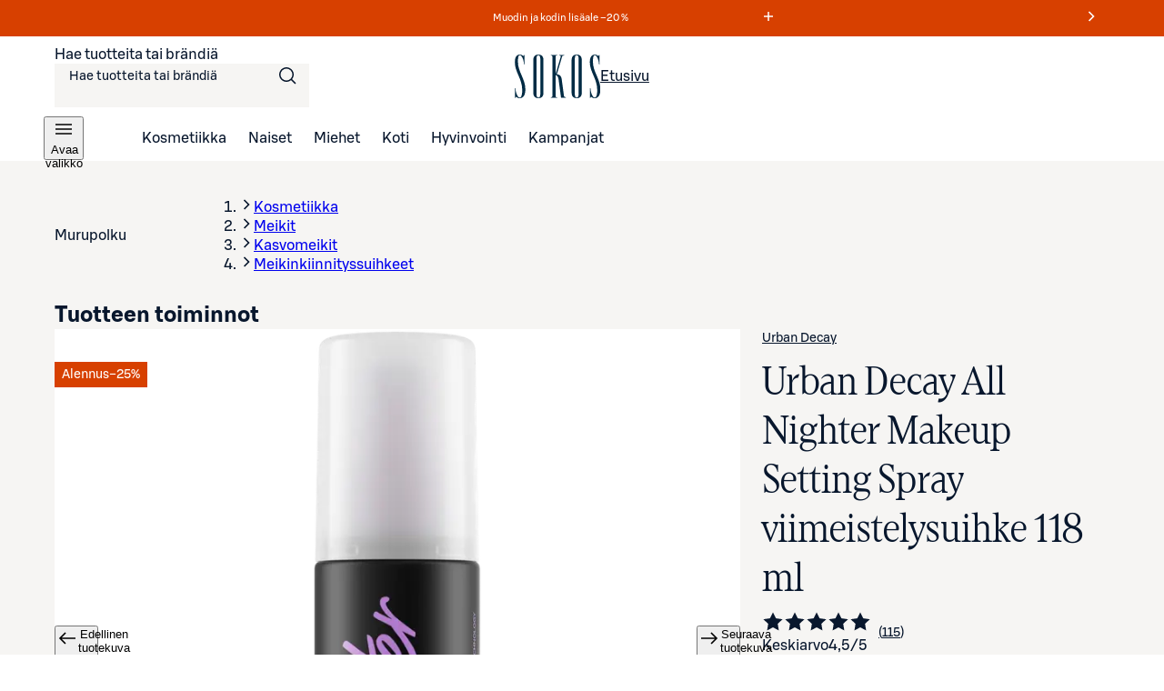

--- FILE ---
content_type: text/javascript;charset=UTF-8
request_url: https://www.sokos.fi/_next/static/chunks/708-d82fe9192dffb96b.js
body_size: 13677
content:
try{let e="undefined"!=typeof window?window:"undefined"!=typeof global?global:"undefined"!=typeof globalThis?globalThis:"undefined"!=typeof self?self:{},t=(new e.Error).stack;t&&(e._sentryDebugIds=e._sentryDebugIds||{},e._sentryDebugIds[t]="c8743ede-0928-4b86-b545-18de49663f23",e._sentryDebugIdIdentifier="sentry-dbid-c8743ede-0928-4b86-b545-18de49663f23")}catch(e){}(self.webpackChunk_N_E=self.webpackChunk_N_E||[]).push([[708],{2239:(e,t,r)=>{"use strict";r.d(t,{J:()=>d});var n=r(26514),i=r(75834),o=r(76743),s=r(54528),a=r(31038),l=r(85943);let d=(0,i.forwardRef)((e,t)=>{var r;let{children:d,className:u,icon:c,iconPos:f,...g}=e,{color:m,showCurrentPage:p,sizing:b}=null!=(r=(0,i.useContext)(s.K))?r:{};return(0,n.jsx)(a.W,{className:u,showCurrentPage:p,sizing:b,ref:t,children:(0,n.jsx)(o.N,{className:(0,l.Dr)({color:m}),color:m,icon:c,iconPos:f,standalone:!0,visitedStyle:!1,...g,children:d})})});d.displayName="BreadcrumbItem"},2279:(e,t,r)=>{"use strict";r.d(t,{p:()=>a});var n=r(26514),i=r(75834),o=r(15449);let s={size:"24"},a=(0,i.forwardRef)((e,t)=>{let{size:r=s.size,...i}=e;return"24"===r?(0,n.jsx)(o.I,{svg:(0,n.jsx)("svg",{fill:"none",xmlns:"http://www.w3.org/2000/svg",viewBox:"0 0 24 24",children:(0,n.jsx)("path",{fillRule:"evenodd",d:"M15.435 2.707a1 1 0 0 1 1.414 0l3.536 3.536a1 1 0 0 1 0 1.414L7.657 20.385a1 1 0 0 1-1.415 0l-3.535-3.536a1 1 0 0 1 0-1.414zM4.12 16.142l12.021-12.02L18.97 6.95l-1.237 1.237-1.06-1.061-1.061 1.06 1.06 1.062-1.06 1.06-1.06-1.061-1.061 1.06 1.06 1.062-1.06 1.06-1.06-1.06-1.062 1.06 1.061 1.06-1.061 1.062-1.061-1.06-1.06 1.06 1.06 1.06-1.06 1.061-1.061-1.06-1.06 1.06 1.06 1.06-1.237 1.239z",fill:"currentColor"})}),height:"24",width:"24",...i,ref:t}):null})},2921:(e,t,r)=>{"use strict";r.d(t,{B:()=>d});var n=r(26514),i=r(75834),o=r(85943),s=r(54528),a=r(72009);let l={color:"neutral",narrow:!1,sizing:"medium",separator:"chevron",showCurrentPage:!1},d=(0,i.forwardRef)((e,t)=>{let{children:r,color:i=l.color,narrow:d=l.narrow,separator:u=l.separator,showCurrentPage:c=l.showCurrentPage,sizing:f=l.sizing,className:g,...m}=e;return(0,n.jsx)("ol",{className:(0,a.cx)(g,(0,o.Ek)()),ref:t,...m,children:(0,n.jsx)(s.K.Provider,{value:{color:i,narrow:d,separator:u,showCurrentPage:c,sizing:f},children:r})})});d.displayName="Breadcrumbs"},4673:(e,t,r)=>{"use strict";r.d(t,{d:()=>a});var n=r(26514),i=r(75834),o=r(15449);let s={size:"24"},a=(0,i.forwardRef)((e,t)=>{let{size:r=s.size,...i}=e;return"24"===r?(0,n.jsx)(o.I,{svg:(0,n.jsx)("svg",{fill:"none",xmlns:"http://www.w3.org/2000/svg",viewBox:"0 0 24 24",children:(0,n.jsx)("path",{d:"M11.71 5.25c1.362-1.354 3.118-1.942 4.984-1.942h1.379V2h-1.386c-2.215 0-4.297.727-5.903 2.327-1.607 1.6-2.34 3.666-2.34 5.909v3.371q.003.196-.028.387c-.04.237-.152.455-.32.625a1.3 1.3 0 0 1-.47.286 2.4 2.4 0 0 1-.442.102c-.367.053-1.255.075-1.255.075v4.042h1.204c1.534 0 2.945-.464 4-1.513s1.517-2.388 1.517-3.834v-3.541a3.98 3.98 0 0 1 1.154-2.908 4.03 4.03 0 0 1 2.906-1.153h.187V7.73a3.7 3.7 0 0 0-.96.166 2.36 2.36 0 0 0-1.679 2.34v3.531c0 1.891-.607 3.63-1.974 4.99-1.366 1.359-3.12 1.941-4.983 1.941H5.92V22h1.387c2.215 0 4.297-.727 5.903-2.327 1.607-1.6 2.34-3.666 2.34-5.912v-3.349q-.002-.195.03-.387a1.14 1.14 0 0 1 .319-.625c.137-.128.299-.226.476-.287q.216-.07.442-.1c.365-.056 1.255-.075 1.255-.075V4.892h-1.206c-1.534 0-2.944.464-3.998 1.513s-1.519 2.388-1.519 3.83v3.531a3.98 3.98 0 0 1-1.152 2.911 4.02 4.02 0 0 1-2.913 1.151h-.19V16.24q.492-.025.963-.165c.367-.096.704-.283.98-.543a2.4 2.4 0 0 0 .695-1.766v-3.53c0-1.891.606-3.63 1.974-4.99",fill:"currentColor",fillRule:"evenodd"})}),height:"24",width:"24",...i,ref:t}):null})},10175:(e,t,r)=>{"use strict";r.d(t,{k:()=>n,z:()=>i});let n=(e,t)=>e.current&&t.current?e.current.compareDocumentPosition(t.current)&Node.DOCUMENT_POSITION_FOLLOWING?-1:e.current.compareDocumentPosition(t.current)&Node.DOCUMENT_POSITION_PRECEDING?1:0:0,i=(e,t)=>(e%t+t)%t},12746:(e,t,r)=>{"use strict";r.d(t,{t:()=>v});var n=r(26514),i=r(75834),o=r(54130),s=r(13730);let a=(0,s.F)({base:{"--sds-tab-list-focus-outline-single-width":"{sds.size.border.large}","--sds-tab-list-focus-outline-total-width":"calc(2 * var(--sds-tab-list-focus-outline-single-width))",display:"flex",marginBlock:"calc(-1 * var(--sds-tab-list-focus-outline-total-width))",marginInline:0,overflow:"auto hidden",paddingBlock:"var(--sds-tab-list-focus-outline-total-width)",paddingInline:0,'& [role="tablist"]':{backgroundColor:"transparent",boxShadow:"inset 0 calc(-1 * {sds.size.border.small}) 0 {sds.brand.color.border.weak.neutral}",display:"grid",gridAutoFlow:"column",width:"100%"}},variants:{alignment:{left:{'& [role="tablist"]':{justifyContent:"flex-start"}},center:{},right:{},full:{overflow:"hidden"}},sizing:{small:{},medium:{},large:{}},variant:{filled:{'& [role="tablist"]':{backgroundColor:"{sds.brand.color.background.default.neutral}",gap:0}},plain:{}}},compoundVariants:[{variant:"plain",sizing:"small",css:{'& [role="tablist"]':{gap:"{sds.space.12}"}}},{variant:"plain",sizing:"medium",css:{'& [role="tablist"]':{gap:"{sds.space.16}"}}},{variant:"plain",sizing:"large",css:{'& [role="tablist"]':{gap:"{sds.space.20}"}}}]}),l=(0,s.F)({base:{"--sds-tab-list-hovered-tab-border-color":"{sds.brand.button.color.border.default.neutral}","--sds-tab-list-selected-tab-border-color":"{sds.brand.button.color.border.default.primary}","--sds-tab-list-top-border-radius":"dynamicBorderRadius({sds.scale.25})","--sds-tab-list-focus-outline-border-radius":"calc(var(--sds-tab-list-top-border-radius) + var(--sds-tab-list-focus-outline-total-width))",alignItems:"center",background:"none",border:"none",borderRadius:"var(--sds-tab-list-top-border-radius) var(--sds-tab-list-top-border-radius) 0 0",boxSizing:"border-box",color:"{sds.brand.button.color.text.default.neutral}",cursor:"pointer",display:"flex",flexDirection:"row",gap:"{sds.space.2}",justifyContent:"center","&:hover":{boxShadow:"inset 0 calc(-1 * {sds.size.border.large}) 0 var(--sds-tab-list-hovered-tab-border-color)"},'&:active, &[aria-selected="true"]':{boxShadow:"inset 0 calc(-1 * {sds.size.border.large}) 0 var(--sds-tab-list-selected-tab-border-color)",color:"{sds.brand.button.color.text.default.primary}"},"&:focus-visible":{outline:"none",position:"relative",zIndex:"{sds.zindex.base}","&::before":{borderRadius:"var(--sds-tab-list-focus-outline-border-radius) var(--sds-tab-list-focus-outline-border-radius) 0 0",boxShadow:"inset 0 0 0 var(--sds-tab-list-focus-outline-total-width) {sds.brand.color.border.inverse.neutral}",content:'""',inset:"calc(-1 * var(--sds-tab-list-focus-outline-total-width)) 0",outline:"var(--sds-tab-list-focus-outline-single-width) solid {sds.brand.color.border.focus}",outlineOffset:"calc(-1 * var(--sds-tab-list-focus-outline-single-width))",position:"absolute"}},"& .tab-icon":{"--sds-tab-list-icon-scale-factor":1.5,"--sds-tab-list-icon-size":"calc(1em * var(--sds-tab-list-icon-scale-factor))",boxSizing:"content-box",flexShrink:0,height:"var(--sds-tab-list-icon-size)",margin:"calc((var(--sds-tab-list-line-height, 1lh) - var(--sds-tab-list-icon-size)) / 2)",width:"var(--sds-tab-list-icon-size)","& svg":{height:"100%",width:"100%"}},"& .tab-label":{overflow:"hidden",textOverflow:"ellipsis",whiteSpace:"nowrap"}},variants:{alignment:{left:{},center:{"&:first-child":{marginLeft:"auto"},"&:last-child":{marginRight:"auto"}},right:{"&:first-child":{marginLeft:"auto"},"&:last-child":{marginRight:"auto"}},full:{}},color:{primary:{},neutral:{"--sds-tab-list-selected-tab-border-color":"{sds.brand.button.color.element.default.neutral}",'&:active, &[aria-selected="true"]':{color:"{sds.brand.button.color.text.default.neutral}"}}},hasIcon:{false:{gap:0},true:{}},iconOnly:{false:{},true:{gap:0,"& .tab-icon":{margin:0}}},iconPos:{left:{},top:{"& .tab-icon":{margin:0}}},selected:{false:{},true:{}},sizing:{small:{fontFamily:"{sds.text.body.small.regular.fontFamily}",fontSize:"{sds.text.body.small.regular.fontSize}",fontWeight:"{sds.text.body.small.regular.fontWeight}",letterSpacing:"{sds.text.body.small.regular.letterSpacing}",lineHeight:"{sds.text.body.small.regular.lineHeight}",textTransform:"{sds.text.body.small.regular.textTransform}","@supports not (height: 1lh)":{"--sds-tab-list-line-height":"{sds.text.body.small.regular.lineHeight}"}},medium:{fontFamily:"{sds.text.body.medium.regular.fontFamily}",fontSize:"{sds.text.body.medium.regular.fontSize}",fontWeight:"{sds.text.body.medium.regular.fontWeight}",letterSpacing:"{sds.text.body.medium.regular.letterSpacing}",lineHeight:"{sds.text.body.medium.regular.lineHeight}",textTransform:"{sds.text.body.medium.regular.textTransform}","@supports not (height: 1lh)":{"--sds-tab-list-line-height":"{sds.text.body.medium.regular.lineHeight}"}},large:{fontFamily:"{sds.text.body.large.regular.fontFamily}",fontSize:"{sds.text.body.large.regular.fontSize}",fontWeight:"{sds.text.body.large.regular.fontWeight}",letterSpacing:"{sds.text.body.large.regular.letterSpacing}",lineHeight:"{sds.text.body.large.regular.lineHeight}",textTransform:"{sds.text.body.large.regular.textTransform}","@supports not (height: 1lh)":{"--sds-tab-list-line-height":"{sds.text.body.large.regular.lineHeight}"}}},variant:{filled:{"--sds-tab-list-hovered-tab-border-color":"transparent"},plain:{}}},compoundVariants:[{color:"primary",variant:"filled",css:{"&:hover":{backgroundColor:"sds.brand.button.color.background.filled.primary.default/sds.misc.alpha.xxsmall",color:"{sds.brand.button.color.text.default.primary}"},"&:active":{backgroundColor:"sds.brand.button.color.background.filled.primary.default/sds.misc.alpha.xsmall",color:"{sds.brand.button.color.text.default.primary}",'&:not([aria-selected="true"])':{boxShadow:"none"}},'&[aria-selected="true"]':{backgroundColor:"{sds.brand.button.color.background.tonal.primary.default}","&:hover":{backgroundColor:"{sds.brand.button.color.background.tonal.primary.hover}"},"&:active":{backgroundColor:"{sds.brand.button.color.background.tonal.primary.active}"}}}},{color:"neutral",variant:"filled",css:{"&:hover":{backgroundColor:"sds.brand.button.color.background.filled.neutral.default/sds.misc.alpha.xxsmall"},"&:active":{backgroundColor:"sds.brand.button.color.background.filled.neutral.default/sds.misc.alpha.xsmall",'&:not([aria-selected="true"])':{boxShadow:"none"}},'&[aria-selected="true"]':{backgroundColor:"{sds.brand.button.color.background.tonal.neutral.default}","&:hover":{backgroundColor:"{sds.brand.button.color.background.tonal.neutral.hover}"},"&:active":{backgroundColor:"{sds.brand.button.color.background.tonal.neutral.active}"}}}},{hasIcon:!0,iconPos:"top",css:{flexDirection:"column"}},{iconPos:"top",sizing:"small",css:{"& .tab-icon":{"--sds-tab-list-icon-size":"{sds.size.28}"}}},{iconPos:"top",sizing:"medium",css:{"& .tab-icon":{"--sds-tab-list-icon-size":"{sds.size.32}"}}},{iconPos:"top",sizing:"large",css:{"& .tab-icon":{"--sds-tab-list-icon-size":"{sds.size.36}"}}},{iconOnly:!1,sizing:"small",css:{paddingBlock:"{sds.space.8}"}},{iconOnly:!1,sizing:"medium",css:{paddingBlock:"{sds.space.8}"}},{iconOnly:!1,sizing:"large",css:{paddingBlock:"{sds.space.12}"}},{iconOnly:!1,sizing:"small",variant:"filled",css:{paddingInline:"{sds.space.8}"}},{iconOnly:!1,sizing:"medium",variant:"filled",css:{paddingInline:"{sds.space.12}"}},{iconOnly:!1,sizing:"large",variant:"filled",css:{paddingInline:"{sds.space.16}"}},{iconOnly:!1,variant:"plain",css:{paddingInline:"{sds.space.4}"}},{iconOnly:!0,sizing:"small",css:{padding:"{sds.space.8}","& .tab-icon":{"--sds-tab-list-icon-size":"{sds.size.28}"}}},{iconOnly:!0,sizing:"medium",css:{padding:"{sds.space.12}","& .tab-icon":{"--sds-tab-list-icon-size":"{sds.size.32}"}}},{iconOnly:!0,sizing:"large",css:{padding:"{sds.space.16}","& .tab-icon":{"--sds-tab-list-icon-size":"{sds.size.36}"}}}]});var d=r(72009);let u=e=>{let{icon:t,role:r}=e;if(t){let[e,i]=Array.isArray(t)?t:"props"in t?[t.type,t.props]:[t];return(0,n.jsx)(e,{className:"tab-icon",role:r,...i})}return null},c=(0,i.forwardRef)((e,t)=>{let{alignment:r,children:o,className:s,color:a,icon:c,iconPos:f,selected:g=!1,sizing:m,variant:p,...b}=e,h=g?void 0:-1,v=i.Children.count(o)>0||"aria-label"in b||"aria-labelledby"in b?"presentation":void 0;return(0,n.jsxs)("button",{...b,"aria-selected":g,className:(0,d.cx)(s,l({alignment:r,color:a,hasIcon:!!c,iconOnly:!!c&&0===i.Children.count(o),iconPos:f,selected:g,sizing:m,variant:p})),role:"tab",tabIndex:h,type:"button",ref:t,children:[(0,n.jsx)(u,{icon:c,role:v}),(0,n.jsx)("span",{className:"tab-label",children:o})]})});c.displayName="TabListItem";var f=r(82369),g=r(10175),m=r(5500);let p=e=>{let{alignment:t,itemCount:r}=e;return!r||r<2?"auto":t&&({left:"repeat(".concat(r-1,", min-content) auto"),center:"auto repeat(".concat(r-2,", min-content) auto"),right:"auto repeat(".concat(r-1,", min-content)"),full:"repeat(".concat(r,", minmax(0, 1fr))")})[t]},b=(0,i.forwardRef)((e,t)=>{let{alignment:r,className:s,color:l,iconPos:u,onTabSelect:b,sizing:h,variant:v,...x}=e,y=(0,i.useContext)(o.w),[w,z]=(0,f.Pj)(),S=(0,m.ZC)(null==y?void 0:y.selected),k=null==y?void 0:y.items.length,I=(e,t)=>e.findIndex(e=>{let{ref:r}=e;return t===r});if((0,i.useEffect)(()=>{if("function"==typeof b&&y){let{selected:e}=y;e&&e!==S&&b(e,I(y.items,e))}},[b,y,S]),!(null==y?void 0:y.items.length))return null;let j=e=>()=>{y.dispatch({type:"select",payload:{ref:e}})},C=e=>t=>{let r=y.items.length,n=I(y.items,e);if(0===r||n<0)return;let i={ArrowLeft:(0,g.z)(n-1,r),ArrowRight:(0,g.z)(n+1,r),Home:0,End:r-1}[t.key];if(void 0!==i&&i!==n){y.dispatch({type:"select",payload:{ref:y.items[i].ref}});let e=w().get(i);null==e||e.focus(),null==e||e.scrollIntoView()}};return(0,n.jsx)("div",{className:(0,d.cx)(s,a({alignment:r,sizing:h,variant:v})),tabIndex:-1,ref:t,children:(0,n.jsx)("div",{...x,role:"tablist",style:{gridTemplateColumns:p({alignment:r,itemCount:k})},children:null==y?void 0:y.items.map((e,t)=>{let{props:{icon:i,id:o,label:s,labelProps:a},ref:d}=e;return(0,n.jsx)(c,{alignment:r,"aria-controls":o,color:l,icon:i,iconPos:u,id:"".concat(o,"tablabel"),onClick:j(d),onKeyUp:C(d),selected:y.selected===d,sizing:h,variant:v,...a,ref:z(t),children:s},o)})})})});b.displayName="TabList";let h={alignment:"left",color:"primary",iconPos:"left",sizing:"medium",tabListProps:{},variant:"plain"},v=(0,i.forwardRef)((e,t)=>{let{alignment:r=h.alignment,children:i,color:s=h.color,iconPos:a=h.iconPos,onTabSelect:l,sizing:d=h.sizing,tabListProps:u=h.tabListProps,variant:c=h.variant,...g}=e,[{items:m,selected:p},v]=(0,f.zb)();return(0,n.jsx)("div",{...g,ref:t,children:(0,n.jsxs)(o.w.Provider,{value:{dispatch:v,items:m,selected:p},children:[(0,n.jsx)(b,{alignment:r,iconPos:a,onTabSelect:l,sizing:d,variant:c,...u,color:s}),i]})})});v.displayName="Tabs"},21915:(e,t,r)=>{var n=r(51313);e.exports=function(e){return n(e)?e:[]}},26666:(e,t,r)=>{"use strict";r.d(t,{o:()=>a});var n=r(26514),i=r(75834),o=r(82369),s=r(5500);let a=(0,i.forwardRef)((e,t)=>{let{children:r,id:a,...l}=e,d=(0,i.useId)(),u=null!=a?a:d,c=(0,s.UP)(t),f=(0,o.$c)({...l,id:u},c),{icon:g,label:m,labelProps:p,selected:b,...h}=l,v=(null==f?void 0:f.selected)!==c||void 0;return(0,n.jsx)("div",{...h,"aria-labelledby":"".concat(u,"tablabel"),hidden:v,id:u,role:"tabpanel",ref:c,children:r})});a.displayName="Tab"},26854:(e,t,r)=>{"use strict";r.d(t,{A:()=>I});var n=r(75834);function i(e){return"[object Object]"===Object.prototype.toString.call(e)||Array.isArray(e)}function o(e,t){let r=Object.keys(e),n=Object.keys(t);return r.length===n.length&&JSON.stringify(Object.keys(e.breakpoints||{}))===JSON.stringify(Object.keys(t.breakpoints||{}))&&r.every(r=>{let n=e[r],s=t[r];return"function"==typeof n?`${n}`==`${s}`:i(n)&&i(s)?o(n,s):n===s})}function s(e){return e.concat().sort((e,t)=>e.name>t.name?1:-1).map(e=>e.options)}function a(e){return"number"==typeof e}function l(e){return"string"==typeof e}function d(e){return"boolean"==typeof e}function u(e){return"[object Object]"===Object.prototype.toString.call(e)}function c(e){return Math.abs(e)}function f(e){return Math.sign(e)}function g(e){return h(e).map(Number)}function m(e){return e[p(e)]}function p(e){return Math.max(0,e.length-1)}function b(e,t=0){return Array.from(Array(e),(e,r)=>t+r)}function h(e){return Object.keys(e)}function v(e,t){return void 0!==t.MouseEvent&&e instanceof t.MouseEvent}function x(){let e=[],t={add:function(r,n,i,o={passive:!0}){let s;return"addEventListener"in r?(r.addEventListener(n,i,o),s=()=>r.removeEventListener(n,i,o)):(r.addListener(i),s=()=>r.removeListener(i)),e.push(s),t},clear:function(){e=e.filter(e=>e())}};return t}function y(e=0,t=0){let r=c(e-t);function n(r){return r<e||r>t}return{length:r,max:t,min:e,constrain:function(r){return n(r)?r<e?e:t:r},reachedAny:n,reachedMax:function(e){return e>t},reachedMin:function(t){return t<e},removeOffset:function(e){return r?e-r*Math.ceil((e-t)/r):e}}}function w(e){let t=e;function r(e){return a(e)?e:e.get()}return{get:function(){return t},set:function(e){t=r(e)},add:function(e){t+=r(e)},subtract:function(e){t-=r(e)}}}function z(e,t){let r="x"===e.scroll?function(e){return`translate3d(${e}px,0px,0px)`}:function(e){return`translate3d(0px,${e}px,0px)`},n=t.style,i=null,o=!1;return{clear:function(){!o&&(n.transform="",t.getAttribute("style")||t.removeAttribute("style"))},to:function(t){if(o)return;let s=Math.round(100*e.direction(t))/100;s!==i&&(n.transform=r(s),i=s)},toggleActive:function(e){o=!e}}}let S={align:"center",axis:"x",container:null,slides:null,containScroll:"trimSnaps",direction:"ltr",slidesToScroll:1,inViewThreshold:0,breakpoints:{},dragFree:!1,dragThreshold:10,loop:!1,skipSnaps:!1,duration:25,startIndex:0,active:!0,watchDrag:!0,watchResize:!0,watchSlides:!0,watchFocus:!0};function k(e,t,r){let n,i,o,s,I,j=e.ownerDocument,C=j.defaultView,O=function(e){function t(e,t){return function e(t,r){return[t,r].reduce((t,r)=>(h(r).forEach(n=>{let i=t[n],o=r[n],s=u(i)&&u(o);t[n]=s?e(i,o):o}),t),{})}(e,t||{})}return{mergeOptions:t,optionsAtMedia:function(r){let n=r.breakpoints||{},i=h(n).filter(t=>e.matchMedia(t).matches).map(e=>n[e]).reduce((e,r)=>t(e,r),{});return t(r,i)},optionsMediaQueries:function(t){return t.map(e=>h(e.breakpoints||{})).reduce((e,t)=>e.concat(t),[]).map(e.matchMedia)}}}(C),E=(I=[],{init:function(e,t){return(I=t.filter(({options:e})=>!1!==O.optionsAtMedia(e).active)).forEach(t=>t.init(e,O)),t.reduce((e,t)=>Object.assign(e,{[t.name]:t}),{})},destroy:function(){I=I.filter(e=>e.destroy())}}),N=x(),F=function(){let e,t={},r={init:function(t){e=t},emit:function(n){return(t[n]||[]).forEach(t=>t(e,n)),r},off:function(e,n){return t[e]=(t[e]||[]).filter(e=>e!==n),r},on:function(e,n){return t[e]=(t[e]||[]).concat([n]),r},clear:function(){t={}}};return r}(),{mergeOptions:P,optionsAtMedia:T,optionsMediaQueries:D}=O,{on:M,off:H,emit:R}=F,L=!1,A=P(S,k.globalOptions),V=P(A),B=[];function W(t,r){if(L)return;V=T(A=P(A,t)),B=r||B;let{container:u,slides:S}=V;o=(l(u)?e.querySelector(u):u)||e.children[0];let k=l(S)?o.querySelectorAll(S):S;s=[].slice.call(k||o.children),n=function t(r){let n=function(e,t,r,n,i,o,s){let u,S,{align:k,axis:I,direction:j,startIndex:C,loop:O,duration:E,dragFree:N,dragThreshold:F,inViewThreshold:P,slidesToScroll:T,skipSnaps:D,containScroll:M,watchResize:H,watchSlides:R,watchDrag:L,watchFocus:A}=o,V={measure:function(e){let{offsetTop:t,offsetLeft:r,offsetWidth:n,offsetHeight:i}=e;return{top:t,right:r+n,bottom:t+i,left:r,width:n,height:i}}},B=V.measure(t),W=r.map(V.measure),_=function(e,t){let r="rtl"===t,n="y"===e,i=!n&&r?-1:1;return{scroll:n?"y":"x",cross:n?"x":"y",startEdge:n?"top":r?"right":"left",endEdge:n?"bottom":r?"left":"right",measureSize:function(e){let{height:t,width:r}=e;return n?t:r},direction:function(e){return e*i}}}(I,j),q=_.measureSize(B),U={measure:function(e){return e/100*q}},$=function(e,t){let r={start:function(){return 0},center:function(e){return(t-e)/2},end:function(e){return t-e}};return{measure:function(n,i){return l(e)?r[e](n):e(t,n,i)}}}(k,q),K=!O&&!!M,{slideSizes:J,slideSizesWithGaps:G,startGap:X,endGap:Z}=function(e,t,r,n,i,o){let{measureSize:s,startEdge:a,endEdge:l}=e,d=r[0]&&i,u=function(){if(!d)return 0;let e=r[0];return c(t[a]-e[a])}(),f=d?parseFloat(o.getComputedStyle(m(n)).getPropertyValue(`margin-${l}`)):0,g=r.map(s),b=r.map((e,t,r)=>{let n=t===p(r);return t?n?g[t]+f:r[t+1][a]-e[a]:g[t]+u}).map(c);return{slideSizes:g,slideSizesWithGaps:b,startGap:u,endGap:f}}(_,B,W,r,O||!!M,i),Q=function(e,t,r,n,i,o,s,l,d){let{startEdge:u,endEdge:f,direction:b}=e,h=a(r);return{groupSlides:function(e){return h?g(e).filter(e=>e%r==0).map(t=>e.slice(t,t+r)):e.length?g(e).reduce((r,a,d)=>{let g=m(r)||0,h=a===p(e),v=i[u]-o[g][u],x=i[u]-o[a][f],y=n||0!==g?0:b(s),w=c(x-(!n&&h?b(l):0)-(v+y));return d&&w>t+2&&r.push(a),h&&r.push(e.length),r},[]).map((t,r,n)=>{let i=Math.max(n[r-1]||0);return e.slice(i,t)}):[]}}}(_,q,T,O,B,W,X,Z,0),{snaps:Y,snapsAligned:ee}=function(e,t,r,n,i){let{startEdge:o,endEdge:s}=e,{groupSlides:a}=i,l=a(n).map(e=>m(e)[s]-e[0][o]).map(c).map(t.measure),d=n.map(e=>r[o]-e[o]).map(e=>-c(e)),u=a(d).map(e=>e[0]).map((e,t)=>e+l[t]);return{snaps:d,snapsAligned:u}}(_,$,B,W,Q),et=-m(Y)+m(G),{snapsContained:er,scrollContainLimit:en}=function(e,t,r,n,i){let o=y(-t+e,0),s=r.map((e,t)=>{let{min:n,max:i}=o,s=o.constrain(e),a=t===p(r);return t?a||function(e,t){return 1>=c(e-t)}(n,s)?n:function(e,t){return 1>=c(e-t)}(i,s)?i:s:i}).map(e=>parseFloat(e.toFixed(3))),a=function(){let e=s[0],t=m(s);return y(s.lastIndexOf(e),s.indexOf(t)+1)}();function l(e,t){return 1>=c(e-t)}return{snapsContained:function(){if(t<=e+2)return[o.max];if("keepSnaps"===n)return s;let{min:r,max:i}=a;return s.slice(r,i)}(),scrollContainLimit:a}}(q,et,ee,M,0),ei=K?er:ee,{limit:eo}=function(e,t,r){let n=t[0];return{limit:y(r?n-e:m(t),n)}}(et,ei,O),es=function e(t,r,n){let{constrain:i}=y(0,t),o=t+1,s=a(r);function a(e){return n?c((o+e)%o):i(e)}function l(){return e(t,s,n)}let d={get:function(){return s},set:function(e){return s=a(e),d},add:function(e){return l().set(s+e)},clone:l};return d}(p(ei),C,O),ea=es.clone(),el=g(r),ed=({dragHandler:e,scrollBody:t,scrollBounds:r,options:{loop:n}})=>{n||r.constrain(e.pointerDown()),t.seek()},eu=({scrollBody:e,translate:t,location:r,offsetLocation:n,previousLocation:i,scrollLooper:o,slideLooper:s,dragHandler:a,animation:l,eventHandler:d,scrollBounds:u,options:{loop:c}},f)=>{let g=e.settled(),m=!u.shouldConstrain(),p=c?g:g&&m,b=p&&!a.pointerDown();b&&l.stop();let h=r.get()*f+i.get()*(1-f);n.set(h),c&&(o.loop(e.direction()),s.loop()),t.to(n.get()),b&&d.emit("settle"),p||d.emit("scroll")},ec=function(e,t,r,n){let i=x(),o=1e3/60,s=null,a=0,l=0;function d(e){if(!l)return;s||(s=e,r(),r());let i=e-s;for(s=e,a+=i;a>=o;)r(),a-=o;n(a/o),l&&(l=t.requestAnimationFrame(d))}function u(){t.cancelAnimationFrame(l),s=null,a=0,l=0}return{init:function(){i.add(e,"visibilitychange",()=>{e.hidden&&(s=null,a=0)})},destroy:function(){u(),i.clear()},start:function(){l||(l=t.requestAnimationFrame(d))},stop:u,update:r,render:n}}(n,i,()=>ed(eI),e=>eu(eI,e)),ef=ei[es.get()],eg=w(ef),em=w(ef),ep=w(ef),eb=w(ef),eh=function(e,t,r,n,i,o){let s=0,a=0,l=i,d=.68,u=e.get(),g=0;function m(e){return l=e,b}function p(e){return d=e,b}let b={direction:function(){return a},duration:function(){return l},velocity:function(){return s},seek:function(){let t=n.get()-e.get(),i=0;return l?(r.set(e),s+=t/l,s*=d,u+=s,e.add(s),i=u-g):(s=0,r.set(n),e.set(n),i=t),a=f(i),g=u,b},settled:function(){return .001>c(n.get()-t.get())},useBaseFriction:function(){return p(.68)},useBaseDuration:function(){return m(i)},useFriction:p,useDuration:m};return b}(eg,ep,em,eb,E,.68),ev=function(e,t,r,n,i){let{reachedAny:o,removeOffset:s,constrain:a}=n;function l(e){return e.concat().sort((e,t)=>c(e)-c(t))[0]}function d(t,n){let i=[t,t+r,t-r];if(!e)return t;if(!n)return l(i);let o=i.filter(e=>f(e)===n);return o.length?l(o):m(i)-r}return{byDistance:function(r,n){let l=i.get()+r,{index:u,distance:f}=function(r){let n=e?s(r):a(r),{index:i}=t.map((e,t)=>({diff:d(e-n,0),index:t})).sort((e,t)=>c(e.diff)-c(t.diff))[0];return{index:i,distance:n}}(l),g=!e&&o(l);if(!n||g)return{index:u,distance:r};let m=r+d(t[u]-f,0);return{index:u,distance:m}},byIndex:function(e,r){let n=d(t[e]-i.get(),r);return{index:e,distance:n}},shortcut:d}}(O,ei,et,eo,eb),ex=function(e,t,r,n,i,o,s){function a(i){let a=i.distance,l=i.index!==t.get();o.add(a),a&&(n.duration()?e.start():(e.update(),e.render(1),e.update())),l&&(r.set(t.get()),t.set(i.index),s.emit("select"))}return{distance:function(e,t){a(i.byDistance(e,t))},index:function(e,r){let n=t.clone().set(e);a(i.byIndex(n.get(),r))}}}(ec,es,ea,eh,ev,eb,s),ey=function(e){let{max:t,length:r}=e;return{get:function(e){return r?-((e-t)/r):0}}}(eo),ew=x(),ez=function(e,t,r,n){let i,o={},s=null,a=null,l=!1;return{init:function(){i=new IntersectionObserver(e=>{l||(e.forEach(e=>{o[t.indexOf(e.target)]=e}),s=null,a=null,r.emit("slidesInView"))},{root:e.parentElement,threshold:n}),t.forEach(e=>i.observe(e))},destroy:function(){i&&i.disconnect(),l=!0},get:function(e=!0){if(e&&s)return s;if(!e&&a)return a;let t=h(o).reduce((t,r)=>{let n=parseInt(r),{isIntersecting:i}=o[n];return(e&&i||!e&&!i)&&t.push(n),t},[]);return e&&(s=t),e||(a=t),t}}}(t,r,s,P),{slideRegistry:eS}=function(e,t,r,n,i,o){let{groupSlides:s}=i,{min:a,max:l}=n;return{slideRegistry:function(){let n=s(o);return 1===r.length?[o]:e&&"keepSnaps"!==t?n.slice(a,l).map((e,t,r)=>{let n=t===p(r);return t?n?b(p(o)-m(r)[0]+1,m(r)[0]):e:b(m(r[0])+1)}):n}()}}(K,M,ei,en,Q,el),ek=function(e,t,r,n,i,o,s,l){let u={passive:!0,capture:!0},c=0;function f(e){"Tab"===e.code&&(c=new Date().getTime())}return{init:function(g){l&&(o.add(document,"keydown",f,!1),t.forEach((t,f)=>{o.add(t,"focus",t=>{(d(l)||l(g,t))&&function(t){if(new Date().getTime()-c>10)return;s.emit("slideFocusStart"),e.scrollLeft=0;let o=r.findIndex(e=>e.includes(t));a(o)&&(i.useDuration(0),n.index(o,0),s.emit("slideFocus"))}(f)},u)}))}}}(e,r,eS,ex,eh,ew,s,A),eI={ownerDocument:n,ownerWindow:i,eventHandler:s,containerRect:B,slideRects:W,animation:ec,axis:_,dragHandler:function(e,t,r,n,i,o,s,a,l,u,g,m,p,b,h,w,z,S,k){let{cross:I,direction:j}=e,C=["INPUT","SELECT","TEXTAREA"],O={passive:!1},E=x(),N=x(),F=y(50,225).constrain(b.measure(20)),P={mouse:300,touch:400},T={mouse:500,touch:600},D=h?43:25,M=!1,H=0,R=0,L=!1,A=!1,V=!1,B=!1;function W(e){if(!v(e,n)&&e.touches.length>=2)return _(e);let t=o.readPoint(e),r=o.readPoint(e,I),s=c(t-H),l=c(r-R);if(!A&&!B&&(!e.cancelable||!(A=s>l)))return _(e);let d=o.pointerMove(e);s>w&&(V=!0),u.useFriction(.3).useDuration(.75),a.start(),i.add(j(d)),e.preventDefault()}function _(e){let t=g.byDistance(0,!1).index!==m.get(),r=o.pointerUp(e)*(h?T:P)[B?"mouse":"touch"],n=function(e,t){let r=m.add(-1*f(e)),n=g.byDistance(e,!h).distance;return h||c(e)<F?n:z&&t?.5*n:g.byIndex(r.get(),0).distance}(j(r),t),i=function(e,t){var r,n;if(0===e||0===t||c(e)<=c(t))return 0;let i=(r=c(e),n=c(t),c(r-n));return c(i/e)}(r,n);A=!1,L=!1,N.clear(),u.useDuration(D-10*i).useFriction(.68+i/50),l.distance(n,!h),B=!1,p.emit("pointerUp")}function q(e){V&&(e.stopPropagation(),e.preventDefault(),V=!1)}return{init:function(e){k&&E.add(t,"dragstart",e=>e.preventDefault(),O).add(t,"touchmove",()=>void 0,O).add(t,"touchend",()=>void 0).add(t,"touchstart",a).add(t,"mousedown",a).add(t,"touchcancel",_).add(t,"contextmenu",_).add(t,"click",q,!0);function a(a){(d(k)||k(e,a))&&function(e){let a=v(e,n);if((B=a,V=h&&a&&!e.buttons&&M,M=c(i.get()-s.get())>=2,!a||0===e.button)&&!function(e){let t=e.nodeName||"";return C.includes(t)}(e.target)){L=!0,o.pointerDown(e),u.useFriction(0).useDuration(0),i.set(s);let n=B?r:t;N.add(n,"touchmove",W,O).add(n,"touchend",_).add(n,"mousemove",W,O).add(n,"mouseup",_),H=o.readPoint(e),R=o.readPoint(e,I),p.emit("pointerDown")}}(a)}},destroy:function(){E.clear(),N.clear()},pointerDown:function(){return L}}}(_,e,n,i,eb,function(e,t){let r,n;function i(e){return e.timeStamp}function o(r,n){let i=n||e.scroll,o=`client${"x"===i?"X":"Y"}`;return(v(r,t)?r:r.touches[0])[o]}return{pointerDown:function(e){return r=e,n=e,o(e)},pointerMove:function(e){let t=o(e)-o(n),s=i(e)-i(r)>170;return n=e,s&&(r=e),t},pointerUp:function(e){if(!r||!n)return 0;let t=o(n)-o(r),s=i(e)-i(r),a=i(e)-i(n)>170,l=t/s;return s&&!a&&c(l)>.1?l:0},readPoint:o}}(_,i),eg,ec,ex,eh,ev,es,s,U,N,F,D,0,L),eventStore:ew,percentOfView:U,index:es,indexPrevious:ea,limit:eo,location:eg,offsetLocation:ep,previousLocation:em,options:o,resizeHandler:function(e,t,r,n,i,o,s){let a,l,u=[e].concat(n),f=[],g=!1;function m(e){return i.measureSize(s.measure(e))}return{init:function(i){o&&(l=m(e),f=n.map(m),a=new ResizeObserver(r=>{(d(o)||o(i,r))&&function(r){for(let o of r){if(g)return;let r=o.target===e,s=n.indexOf(o.target),a=r?l:f[s];if(c(m(r?e:n[s])-a)>=.5){i.reInit(),t.emit("resize");break}}}(r)}),r.requestAnimationFrame(()=>{u.forEach(e=>a.observe(e))}))},destroy:function(){g=!0,a&&a.disconnect()}}}(t,s,i,r,_,H,V),scrollBody:eh,scrollBounds:function(e,t,r,n,i){let o=i.measure(10),s=i.measure(50),a=y(.1,.99),l=!1;function d(){return!l&&!!e.reachedAny(r.get())&&!!e.reachedAny(t.get())}return{shouldConstrain:d,constrain:function(i){if(!d())return;let l=e.reachedMin(t.get())?"min":"max",u=c(e[l]-t.get()),f=r.get()-t.get(),g=a.constrain(u/s);r.subtract(f*g),!i&&c(f)<o&&(r.set(e.constrain(r.get())),n.useDuration(25).useBaseFriction())},toggleActive:function(e){l=!e}}}(eo,ep,eb,eh,U),scrollLooper:function(e,t,r,n){let{reachedMin:i,reachedMax:o}=y(t.min+.1,t.max+.1);return{loop:function(t){if(!(1===t?o(r.get()):-1===t&&i(r.get())))return;let s=-1*t*e;n.forEach(e=>e.add(s))}}}(et,eo,ep,[eg,ep,em,eb]),scrollProgress:ey,scrollSnapList:ei.map(ey.get),scrollSnaps:ei,scrollTarget:ev,scrollTo:ex,slideLooper:function(e,t,r,n,i,o,s,a,l){let d=g(i),u=g(i).reverse(),c=p(m(u,s[0]),r,!1).concat(p(m(d,t-s[0]-1),-r,!0));function f(e,t){return e.reduce((e,t)=>e-i[t],t)}function m(e,t){return e.reduce((e,r)=>f(e,t)>0?e.concat([r]):e,[])}function p(i,s,d){let u=o.map((e,r)=>({start:e-n[r]+.5+s,end:e+t-.5+s}));return i.map(t=>{let n=d?0:-r,i=d?r:0,o=u[t][d?"end":"start"];return{index:t,loopPoint:o,slideLocation:w(-1),translate:z(e,l[t]),target:()=>a.get()>o?n:i}})}return{canLoop:function(){return c.every(({index:e})=>.1>=f(d.filter(t=>t!==e),t))},clear:function(){c.forEach(e=>e.translate.clear())},loop:function(){c.forEach(e=>{let{target:t,translate:r,slideLocation:n}=e,i=t();i!==n.get()&&(r.to(i),n.set(i))})},loopPoints:c}}(_,q,et,J,G,Y,ei,ep,r),slideFocus:ek,slidesHandler:(S=!1,{init:function(e){R&&(u=new MutationObserver(t=>{!S&&(d(R)||R(e,t))&&function(t){for(let r of t)if("childList"===r.type){e.reInit(),s.emit("slidesChanged");break}}(t)})).observe(t,{childList:!0})},destroy:function(){u&&u.disconnect(),S=!0}}),slidesInView:ez,slideIndexes:el,slideRegistry:eS,slidesToScroll:Q,target:eb,translate:z(_,t)};return eI}(e,o,s,j,C,r,F);return r.loop&&!n.slideLooper.canLoop()?t(Object.assign({},r,{loop:!1})):n}(V),D([A,...B.map(({options:e})=>e)]).forEach(e=>N.add(e,"change",_)),V.active&&(n.translate.to(n.location.get()),n.animation.init(),n.slidesInView.init(),n.slideFocus.init(K),n.eventHandler.init(K),n.resizeHandler.init(K),n.slidesHandler.init(K),n.options.loop&&n.slideLooper.loop(),o.offsetParent&&s.length&&n.dragHandler.init(K),i=E.init(K,B))}function _(e,t){let r=$();q(),W(P({startIndex:r},e),t),F.emit("reInit")}function q(){n.dragHandler.destroy(),n.eventStore.clear(),n.translate.clear(),n.slideLooper.clear(),n.resizeHandler.destroy(),n.slidesHandler.destroy(),n.slidesInView.destroy(),n.animation.destroy(),E.destroy(),N.clear()}function U(e,t,r){V.active&&!L&&(n.scrollBody.useBaseFriction().useDuration(!0===t?0:V.duration),n.scrollTo.index(e,r||0))}function $(){return n.index.get()}let K={canScrollNext:function(){return n.index.add(1).get()!==$()},canScrollPrev:function(){return n.index.add(-1).get()!==$()},containerNode:function(){return o},internalEngine:function(){return n},destroy:function(){L||(L=!0,N.clear(),q(),F.emit("destroy"),F.clear())},off:H,on:M,emit:R,plugins:function(){return i},previousScrollSnap:function(){return n.indexPrevious.get()},reInit:_,rootNode:function(){return e},scrollNext:function(e){U(n.index.add(1).get(),e,-1)},scrollPrev:function(e){U(n.index.add(-1).get(),e,1)},scrollProgress:function(){return n.scrollProgress.get(n.offsetLocation.get())},scrollSnapList:function(){return n.scrollSnapList},scrollTo:U,selectedScrollSnap:$,slideNodes:function(){return s},slidesInView:function(){return n.slidesInView.get()},slidesNotInView:function(){return n.slidesInView.get(!1)}};return W(t,r),setTimeout(()=>F.emit("init"),0),K}function I(e={},t=[]){let r=(0,n.useRef)(e),i=(0,n.useRef)(t),[a,l]=(0,n.useState)(),[d,u]=(0,n.useState)(),c=(0,n.useCallback)(()=>{a&&a.reInit(r.current,i.current)},[a]);return(0,n.useEffect)(()=>{o(r.current,e)||(r.current=e,c())},[e,c]),(0,n.useEffect)(()=>{!function(e,t){if(e.length!==t.length)return!1;let r=s(e),n=s(t);return r.every((e,t)=>o(e,n[t]))}(i.current,t)&&(i.current=t,c())},[t,c]),(0,n.useEffect)(()=>{if("undefined"!=typeof window&&window.document&&window.document.createElement&&d){k.globalOptions=I.globalOptions;let e=k(d,r.current,i.current);return l(e),()=>e.destroy()}l(void 0)},[d,l]),[u,a]}k.globalOptions=void 0,I.globalOptions=void 0},31038:(e,t,r)=>{"use strict";r.d(t,{W:()=>u});var n=r(26514),i=r(75834),o=r(41811),s=r(72857),a=r(54528),l=r(85943),d=r(72009);let u=(0,i.forwardRef)((e,t)=>{var r;let{children:u,className:c}=e,{color:f,narrow:g,showCurrentPage:m,separator:p,sizing:b}=null!=(r=(0,i.useContext)(a.K))?r:{},h=(0,l.iw)({color:f,separator:p,sizing:b});return(0,n.jsxs)("li",{className:(0,d.cx)(c,(0,l.iM)({narrow:g,showCurrentPage:m,sizing:b})),ref:t,children:[g?(0,n.jsx)(o.I,{"aria-hidden":!0,className:h,size:"16"}):"chevron"===p?(0,n.jsx)(s.P,{"aria-hidden":!0,className:h,size:"16"}):(0,n.jsx)("span",{"aria-hidden":!0,className:h,children:"/"}),u]})});u.displayName="BreadcrumbItemWrapper"},51313:(e,t,r)=>{var n=r(73818),i=r(98860);e.exports=function(e){return i(e)&&n(e)}},51933:(e,t,r)=>{var n=r(39219),i=r(69383),o=r(52171),s=r(62016),a=r(99483),l=r(84839),d=Math.min;e.exports=function(e,t,r){for(var u=r?o:i,c=e[0].length,f=e.length,g=f,m=Array(f),p=1/0,b=[];g--;){var h=e[g];g&&t&&(h=s(h,a(t))),p=d(h.length,p),m[g]=!r&&(t||c>=120&&h.length>=120)?new n(g&&h):void 0}h=e[0];var v=-1,x=m[0];e:for(;++v<c&&b.length<p;){var y=h[v],w=t?t(y):y;if(y=r||0!==y?y:0,!(x?l(x,w):u(b,w,r))){for(g=f;--g;){var z=m[g];if(!(z?l(z,w):u(e[g],w,r)))continue e}x&&x.push(w),b.push(y)}}return b}},54130:(e,t,r)=>{"use strict";r.d(t,{w:()=>n});let n=(0,r(75834).createContext)(void 0)},54528:(e,t,r)=>{"use strict";r.d(t,{K:()=>n});let n=(0,r(75834).createContext)(void 0)},55299:(e,t,r)=>{"use strict";r.d(t,{u:()=>a});var n=r(26514),i=r(75834),o=r(15449);let s={size:"24"},a=(0,i.forwardRef)((e,t)=>{let{size:r=s.size,...i}=e;return"24"===r?(0,n.jsx)(o.I,{svg:(0,n.jsx)("svg",{fill:"none",xmlns:"http://www.w3.org/2000/svg",viewBox:"0 0 24 24",children:(0,n.jsx)("path",{d:"M16.795 17.307V19h1.5v-1.693h1.807v-1.5h-1.807V14h-1.5v1.807h-1.807v1.5zM11 2.875A4 4 0 0 1 14.902 6h2.63a1 1 0 0 1 .999.967l.138 4.158A5.5 5.5 0 1 1 14.337 21H4.033a1 1 0 0 1-1-1.033l.434-13a1 1 0 0 1 1-.967h2.628A4 4 0 0 1 11 2.875M12.89 19.5a5.5 5.5 0 0 1 4.276-8.49l-.117-3.51h-2.05V9h-1.5V7.5h-5V9H7V7.5H4.95l-.4 12zM8.657 6a2.501 2.501 0 0 1 4.685 0zM21.5 16.5a4 4 0 1 1-8 0 4 4 0 0 1 8 0",fill:"currentColor",fillRule:"evenodd"})}),height:"24",width:"24",...i,ref:t}):null})},56162:(e,t,r)=>{"use strict";r.d(t,{A:()=>o});var n=r(75834),i=r(42816);let o=function(e,t){var r=(0,n.useState)(void 0!==t?t:!!i.Bd&&window.matchMedia(e).matches),o=r[0],s=r[1];return(0,n.useEffect)(function(){var t=!0,r=window.matchMedia(e),n=function(){t&&s(!!r.matches)};return r.addEventListener("change",n),s(r.matches),function(){t=!1,r.removeEventListener("change",n)}},[e]),o}},57141:(e,t,r)=>{var n=r(62016),i=r(51933),o=r(85526),s=r(21915);e.exports=o(function(e){var t=n(e,s);return t.length&&t[0]===e[0]?i(t):[]})},66833:(e,t,r)=>{"use strict";r.d(t,{x:()=>a});var n=r(26514),i=r(75834),o=r(15449);let s={size:"24"},a=(0,i.forwardRef)((e,t)=>{let{size:r=s.size,...i}=e;return"24"===r?(0,n.jsx)(o.I,{svg:(0,n.jsx)("svg",{fill:"none",xmlns:"http://www.w3.org/2000/svg",viewBox:"0 0 24 24",children:(0,n.jsx)("path",{fillRule:"evenodd",d:"M4 17.75h.512a2.5 2.5 0 0 0 4.976 0h5.024a2.5 2.5 0 0 0 4.976 0H20A1.75 1.75 0 0 0 21.75 16v-3.819c0-.21-.038-.418-.111-.614l-1.193-3.181a1.75 1.75 0 0 0-1.639-1.136H14.75V6A1.75 1.75 0 0 0 13 4.25H4A1.75 1.75 0 0 0 2.25 6v10c0 .966.784 1.75 1.75 1.75m-.25-12v10.5h1.084a2.499 2.499 0 0 1 4.332 0h4.084V5.75zm11 10.5v-7.5h4.057a.25.25 0 0 1 .234.162l.877 2.338H17v1.5h3.25v3.5h-1.084a2.499 2.499 0 0 0-4.331 0zM8 17.5a1 1 0 1 1-2 0 1 1 0 0 1 2 0m10 0a1 1 0 1 1-2 0 1 1 0 0 1 2 0",fill:"currentColor"})}),height:"24",width:"24",...i,ref:t}):null})},82369:(e,t,r)=>{"use strict";r.d(t,{$c:()=>l,Pj:()=>d,zb:()=>a});var n=r(75834),i=r(54130),o=r(10175);let s=e=>"object"==typeof e&&null!==e&&"ref"in e&&void 0!==e.props&&"string"==typeof e.props.id&&e.props.id.length>0;function a(){return(0,n.useReducer)(function(e,t){var r;if("select"===t.type)return{...e,selected:t.payload.ref};if("register"===t.type)if(s(t.payload))return{...e,items:e.items.map(e=>{let{ref:t}=e;return t}).includes(t.payload.ref)?e.items:[...e.items,t.payload].sort((e,t)=>(0,o.k)(e.ref,t.ref)),selected:t.payload.props.selected?t.payload.ref:null!=(r=e.selected)?r:t.payload.ref};else throw Error("Tabs: Unable to register a Tab without a valid id!");return"unregister"===t.type?{...e,items:e.items.filter(e=>{let{ref:r}=e;return r!==t.payload.ref})}:e},{selected:void 0,items:[]})}function l(e,t){let{icon:r,id:o,label:s,labelProps:a,selected:l}=e,d=(0,n.useContext)(i.w),{dispatch:u}=null!=d?d:{};return(0,n.useEffect)(()=>(u&&t&&"current"in t&&u({type:"register",payload:{props:{icon:r,id:o,label:s,labelProps:a,selected:l},ref:t}}),()=>{u&&t&&"current"in t&&u({type:"unregister",payload:{ref:t}})}),[u,r,o,s,a,l,t]),d}function d(){let e=arguments.length>0&&void 0!==arguments[0]?arguments[0]:null,t=(0,n.useRef)(e),r=()=>(t.current||(t.current=new Map),t.current);return[r,e=>t=>{let n=r();t?n.set(e,t):n.delete(e)}]}},85526:(e,t,r)=>{var n=r(57350),i=r(41653),o=r(19299);e.exports=function(e,t){return o(i(e,t,n),e+"")}},85943:(e,t,r)=>{"use strict";r.d(t,{Dr:()=>o,Ek:()=>i,Oy:()=>s,iM:()=>a,iw:()=>l});var n=r(13730);let i=(0,n.F)({base:{display:"flex",flexWrap:"wrap",margin:0,padding:0}}),o=(0,n.F)({base:{cursor:"pointer",display:"inline-flex"},variants:{color:{primary:{color:"{sds.brand.color.text.strong.primary}"},neutral:{color:"{sds.brand.color.text.default.neutral}"}}}}),s=(0,n.F)({base:{"&":{font:"inherit",minWidth:"auto",padding:0,width:"max-content"},"&&:hover, &&:active":{backgroundColor:"initial",textDecoration:"underline"},"&&:focus-visible":{"--sds-breadcrumb-border-radius":"dynamicBorderRadius({sds.scale.25})",borderRadius:"var(--sds-breadcrumb-border-radius)"}},variants:{color:{primary:{"&:active":{color:"{sds.brand.color.text.default.neutral}"}},neutral:{"&:active":{color:"{sds.brand.color.text.strong.primary}"}}}}}),a=(0,n.F)({base:{alignItems:"center",display:"flex",margin:"0 {sds.space.8} 0 0",wordBreak:"break-word"},variants:{narrow:{false:{},true:{display:"none"}},showCurrentPage:{false:{},true:{'& [aria-current="page"]':{color:"{sds.brand.color.text.strong.neutral}"}}},sizing:{xsmall:{fontFamily:"{sds.text.body.xsmall.regular.fontFamily}",fontSize:"{sds.text.body.xsmall.regular.fontSize}",fontWeight:"{sds.text.body.xsmall.regular.fontWeight}",lineHeight:"{sds.text.body.xsmall.regular.lineHeight}",letterSpacing:"{sds.text.body.xsmall.regular.letterSpacing}",textTransform:"{sds.text.body.xsmall.regular.textTransform}"},small:{fontFamily:"{sds.text.body.small.regular.fontFamily}",fontSize:"{sds.text.body.small.regular.fontSize}",fontWeight:"{sds.text.body.small.regular.fontWeight}",lineHeight:"{sds.text.body.small.regular.lineHeight}",letterSpacing:"{sds.text.body.small.regular.letterSpacing}",textTransform:"{sds.text.body.small.regular.textTransform}"},medium:{fontFamily:"{sds.text.body.medium.regular.fontFamily}",fontSize:"{sds.text.body.medium.regular.fontSize}",fontWeight:"{sds.text.body.medium.regular.fontWeight}",lineHeight:"{sds.text.body.medium.regular.lineHeight}",letterSpacing:"{sds.text.body.medium.regular.letterSpacing}",textTransform:"{sds.text.body.medium.regular.textTransform}"},large:{fontFamily:"{sds.text.body.large.regular.fontFamily}",fontSize:"{sds.text.body.large.regular.fontSize}",fontWeight:"{sds.text.body.large.regular.fontWeight}",lineHeight:"{sds.text.body.large.regular.lineHeight}",letterSpacing:"{sds.text.body.large.regular.letterSpacing}",textTransform:"{sds.text.body.large.regular.textTransform}"}}},compoundVariants:[{narrow:!0,showCurrentPage:!0,css:{"&:nth-last-of-type(2)":{display:"flex"}}},{narrow:!0,showCurrentPage:!1,css:{"&:last-child":{display:"flex"}}}]}),l=(0,n.F)({base:{alignSelf:"baseline",":first-of-type > &":{display:"none"},"& svg":{height:"auto",width:"auto"}},variants:{color:{primary:{color:"{sds.brand.color.text.strong.primary}"},neutral:{}},separator:{chevron:{"--sds-breadcrumb-margin-vertical":"calc((1lh - 1em) / 2)",flexShrink:0,height:"1em",margin:"var(--sds-breadcrumb-margin-vertical) {sds.space.8} var(--sds-breadcrumb-margin-vertical) 0",width:"1em"},slash:{margin:"0 {sds.space.8} 0 0"}},sizing:{xsmall:{},small:{},medium:{},large:{}}},compoundVariants:[{separator:"chevron",sizing:"xsmall",css:{"--sds-breadcrumb-margin-vertical":"{sds.space.2}"}},{separator:"chevron",sizing:"small",css:{"--sds-breadcrumb-margin-vertical":"{sds.space.4}"}}]})},92598:(e,t,r)=>{"use strict";r.d(t,{q:()=>d});var n=r(26514),i=r(75834),o=r(54528),s=r(85943),a=r(4281),l=r(31038);let d=(0,i.forwardRef)((e,t)=>{var r;let{className:d,children:u,...c}=e,{color:f}=null!=(r=(0,i.useContext)(o.K))?r:{},[g,m]=(0,i.useState)(!1);return(0,n.jsx)(n.Fragment,{children:g?u:(0,n.jsx)(l.W,{className:d,ref:t,...c,children:(0,n.jsx)(a.$n,{className:(0,s.Oy)({color:f}),color:f,onClick:()=>{m(!0)},variant:"plain",children:"…"})})})});d.displayName="BreadcrumbsEllipsis"},99697:(e,t,r)=>{"use strict";r.d(t,{Z:()=>a});var n=r(26514),i=r(75834),o=r(15449);let s={size:"24"},a=(0,i.forwardRef)((e,t)=>{let{size:r=s.size,...i}=e;return"24"===r?(0,n.jsx)(o.I,{svg:(0,n.jsx)("svg",{fill:"none",xmlns:"http://www.w3.org/2000/svg",viewBox:"0 0 24 24",children:(0,n.jsx)("path",{d:"m11.999 21-7.5-7.5v-.001l-.75-.75a5.304 5.304 0 1 1 7.501-7.5l.75.75.749-.75a5.304 5.304 0 1 1 7.5 7.501z",fill:"currentColor",fillRule:"evenodd"})}),height:"24",width:"24",...i,ref:t}):(0,n.jsx)(o.I,{svg:(0,n.jsx)("svg",{fill:"none",xmlns:"http://www.w3.org/2000/svg",viewBox:"0 0 16 16",children:(0,n.jsx)("path",{d:"M7.15 3.047 8 3.89l.85-.843a3.623 3.623 0 0 1 5.095 0 3.555 3.555 0 0 1 0 5.055L8 14 2.055 8.102a3.555 3.555 0 0 1 0-5.055 3.623 3.623 0 0 1 5.096 0",fill:"currentColor",fillRule:"evenodd"})}),height:"16",width:"16",...i,ref:t})})}}]);

--- FILE ---
content_type: text/javascript;charset=UTF-8
request_url: https://www.sokos.fi/_next/static/chunks/7466-25052b642a18f5b2.js
body_size: 25587
content:
try{let e="undefined"!=typeof window?window:"undefined"!=typeof global?global:"undefined"!=typeof globalThis?globalThis:"undefined"!=typeof self?self:{},t=(new e.Error).stack;t&&(e._sentryDebugIds=e._sentryDebugIds||{},e._sentryDebugIds[t]="7901bcc2-759b-4d3d-aa8f-9f4904eed4f4",e._sentryDebugIdIdentifier="sentry-dbid-7901bcc2-759b-4d3d-aa8f-9f4904eed4f4")}catch(e){}(self.webpackChunk_N_E=self.webpackChunk_N_E||[]).push([[7466],{411:e=>{e.exports={loginLink:"LoginCTALink_loginLink__KwOot",large:"LoginCTALink_large__mrtJp",checkout:"LoginCTALink_checkout__cGmSU"}},472:e=>{e.exports={container:"MainContentMobile_container__bJKnf",collapsibleGroup:"MainContentMobile_collapsibleGroup__LecMM"}},899:(e,t,a)=>{"use strict";a.d(t,{O:()=>u});var n=a(26514),i=a(69001),s=a.n(i),r=a(46225),l=a(91327),o=a(73869),c=a(411),d=a.n(c);let u=e=>{let{isLarge:t=!1,isCheckout:a=!1}=e,{asPath:i}=(0,r.useRouter)();return(0,n.jsx)(l.i5,{href:(0,o.ud)("login",i),className:s()(d().loginLink,{[d().large]:t},{[d().checkout]:a}),target:"_self",children:"Kirjaudu sis\xe4\xe4n"})}},2377:e=>{e.exports={externalLinkIcon:"SmartLink_externalLinkIcon__rjxvw",externalLinkIconSmall:"SmartLink_externalLinkIconSmall__z_IeQ",smartLink:"SmartLink_smartLink__K_q8q",standalone:"SmartLink_standalone__2hhb7",smaller:"SmartLink_smaller__mt5ap",larger:"SmartLink_larger__Yitsg",small:"SmartLink_small__0rzDc",medium:"SmartLink_medium__09hct",large:"SmartLink_large__y5cfb"}},2935:e=>{e.exports={container:"NavigationDrawerContent_container__6k_5C",header:"NavigationDrawerContent_header__Jl_zn",drawerBody:"NavigationDrawerContent_drawerBody__xBXUY",workInProgressIsActive:"NavigationDrawerContent_workInProgressIsActive__P23yr",staticLinks:"NavigationDrawerContent_staticLinks__o5DRU"}},5085:(e,t,a)=>{"use strict";a.d(t,{A:()=>a_});var n=a(26514),i=a(24322),s=a.n(i),r=a(46225),l=a.n(r),o=a(48055),c=a(60644),d=a(24178),u=a(66878),h=a(45225),m=a.n(h);let p=e=>{let{content:t}=e;return t?(0,n.jsx)("div",{className:m().container,children:(0,n.jsx)(d.$,{removeTheme:!0,children:(0,n.jsx)(u.g_,{value:"content area: page footer",children:(0,n.jsx)(c.B,{...t})})})}):null};var x=a(36314),k=a(4281),_=a(29444),g=a(75834),v=a(15444),f=a.n(v);let j=()=>{let e=(0,g.useCallback)(()=>{(0,_.X5)()},[]);return(0,n.jsx)(k.$n,{variant:"plain",className:f().cookiesButton,onClick:e,onKeyDown:t=>("Enter"===t.key||"Space"===t.code)&&e(),"data-analytics":"cookie-settings-button",children:"Muuta ev\xe4steasetuksia"})};var b=a(82978),y=function(e){return e.WEBSTORE="Verkkokauppa",e.RECOMMENDATIONS="Suosittelemme",e.STORES="Myym\xe4l\xe4t",e.CUSTOMER_SERVICE="Asiakaspalvelu",e.DELIVERY="Toimitus",e.PAYMENT="Maksaminen",e}({});let w={Verkkokauppa:[{url:b.ZY,text:"Ohjeet"},{url:b.gi,text:"Palautus"},{url:b.x1,text:"Reklamaatio"},{url:b.vt,text:"Takuu ja huolto"},{url:b.TU,text:"Saavutettavuus"},{url:b.ph,text:"Kampanjaetujen ehdot"},{url:b.Ey,text:"Sopimusehdot"},{url:b.BA,text:"Tietosuoja ja turvallisuus"}],Suosittelemme:[{url:b.OZ,text:"Kampanjat"},{url:b.pL,text:"Inspiroidu"},{url:b.KY,text:"Br\xe4ndit"},{url:b.ME,text:"OUTLET"},{url:b.Ss,text:"Black Friday"},{url:b.z6,text:"3+1 P\xc4IV\xc4\xc4"},{url:b.Pg,text:"Hiusten hellimisviikko"},{url:b.fr,text:"Kutsu kauneuteen"}],Myymälät:[{url:b.ae,text:"Myym\xe4l\xe4t"},{url:b.ok,text:"Sokos Emotion"},{url:b.Wb,text:"Hyv\xe4 Olo -hoitolat"},{url:b.Lp,text:"Palvelut"},{url:b.e8,text:"S-Edut ja Bonus"}],Asiakaspalvelu:[{url:b.zA,text:"Usein kysytyt kysymykset"},{url:b.CP,text:"Ota yhteytt\xe4 asiakaspalveluun"},{url:b._q,text:"Anna palautetta"},{url:"https://s-kanava.fi/",text:"S-kanava.fi",useExternalLinkIcon:!0},{url:"https://www.prisma.fi/",text:"Prisma.fi",useExternalLinkIcon:!0},{url:"https://www.s-kaupat.fi/",text:"S-kaupat.fi",useExternalLinkIcon:!0}],Toimitus:[{url:b.UQ,text:"Toimitustavat"}],Maksaminen:[{url:b.E4,text:"Maksutavat"}]};var S=a(91327),C=a(51645),N=a(85072),T=a.n(N);let L=e=>{let{children:t}=e;return(0,n.jsx)("div",{className:T().sectionTitle,children:t})},E=e=>{var t;let{children:a,title:i,preLinkContent:s,isTitleVisible:r=!0}=e;return(0,n.jsxs)("div",{className:T().column,children:[r&&(0,n.jsx)(L,{children:i}),s,null==(t=w[i])?void 0:t.map(e=>{let{url:t,text:a,useExternalLinkIcon:i}=e;return(0,n.jsx)(S.i5,{className:T().linkItem,href:t,useExternalLinkIcon:i,"data-analytics":"footer-link-".concat((0,C.Y)(null!=a?a:"")),children:a},t)}),a]})};var A=a(21441),R=a.n(A);let D=()=>(0,n.jsx)("div",{className:R().sloganContainer,children:(0,n.jsxs)("span",{className:R().slogan,children:["L\xf6yd\xe4\xa0",(0,n.jsx)("i",{children:"tyylisi."})]})});var B=a(58245),I=a.n(B),P=a(41133),M=a.n(P);let O=e=>{let{logoAlt:t,logoSrc:a,width:i}=e;return(0,n.jsx)("div",{className:M().logoContainer,children:(0,n.jsx)(I(),{src:a,alt:t,width:i,height:22,unoptimized:!0})})},H=[{src:"/shipping-logos/Sokos.svg",alt:"Sokos",width:25},{src:"/shipping-logos/Emotion.svg",alt:"Emotion",width:35},{src:"/shipping-logos/Prisma.svg",alt:"Prisma",width:40},{src:"/shipping-logos/Postnord.svg",alt:"Postnord",width:47},{src:"/shipping-logos/Posti.svg",alt:"Posti",width:31}],V=[{src:"/payment-logos/card-mastercard.svg",alt:"Mastercard",width:20},{src:"/payment-logos/card-visa.svg",alt:"VISA",width:35},{src:"/payment-logos/mobile-pay.svg",alt:"MobilePay",width:50},{src:"/payment-logos/mobile-applepay.svg",alt:"Apple Pay",width:40},{src:"/payment-logos/walley.svg",alt:"Walley",width:40},{src:"/payment-logos/bank-nordea.svg",alt:"Nordea",width:33},{src:"/payment-logos/bank-danskebank.svg",alt:"Danske Bank",width:55},{src:"/payment-logos/bank-s-pankki.svg",alt:"S-pankki",width:33},{src:"/payment-logos/bank-op.svg",alt:"Osuuspankki",width:12},{src:"/payment-logos/bank-aktia.svg",alt:"Aktia",width:23},{src:"/payment-logos/bank-alandsbanken.svg",alt:"\xc5landsbanken",width:90},{src:"/payment-logos/bank-saastopankki.svg",alt:"S\xe4\xe4st\xf6pankki",width:55},{src:"/payment-logos/bank-oma-sp.svg",alt:"Oma SP",width:31},{src:"/payment-logos/bank-pop-pankki.svg",alt:"POP Pankki",width:45}];var F=a(87710),K=a.n(F);let U=e=>{let{method:t}=e;return(0,n.jsx)("div",{className:K().shippingAndPaymentMethods,children:"shipping"===t?H.map(e=>{let{src:t,alt:a,width:i}=e;return(0,n.jsx)(O,{logoSrc:t,logoAlt:a,width:i},a)}):V.map(e=>{let{src:t,alt:a,width:i}=e;return(0,n.jsx)(O,{logoSrc:t,logoAlt:a,width:i},a)})})};var G=a(36005),W=a.n(G);let Y=()=>(0,n.jsxs)("div",{className:W().socialMediaLinksContainer,children:[(0,n.jsxs)("div",{className:W().column,children:[(0,n.jsx)("span",{children:"Sokoksen tyylivinkit"}),(0,n.jsxs)("div",{className:W().iconContainer,children:[(0,n.jsx)(S.i5,{href:"https://www.instagram.com/sokostavaratalot/","data-analytics":"sokos-instagram-link",children:(0,n.jsx)(I(),{src:"/social-media-logos/instagram.svg",alt:"Sokos Instagram",width:24,height:24})}),(0,n.jsx)(S.i5,{href:"https://www.tiktok.com/@sokostavaratalot","data-analytics":"sokos-tiktok-link",children:(0,n.jsx)(I(),{src:"/social-media-logos/tiktok.svg",alt:"Sokos TikTok",width:24,height:24})}),(0,n.jsx)(S.i5,{href:"https://www.facebook.com/sokostavaratalot/","data-analytics":"sokos-facebook-link",children:(0,n.jsx)(I(),{src:"/social-media-logos/facebook.svg",alt:"Sokos Facebook",width:24,height:24})})]})]}),(0,n.jsxs)("div",{className:W().column,children:[(0,n.jsx)("span",{children:"Sokoksen kauneusvinkit"}),(0,n.jsxs)("div",{className:W().iconContainer,children:[(0,n.jsx)(S.i5,{href:"https://www.instagram.com/sokosemotion/","data-analytics":"sokos-emotion-instagram-link",children:(0,n.jsx)(I(),{src:"/social-media-logos/instagram.svg",alt:"Sokos Emotion Instagram",width:24,height:24})}),(0,n.jsx)(S.i5,{href:"https://www.tiktok.com/@sokosemotion","data-analytics":"sokos-emotion-tiktok-link",children:(0,n.jsx)(I(),{src:"/social-media-logos/tiktok.svg",alt:"Sokos Emotion TikTok",width:24,height:24})}),(0,n.jsx)(S.i5,{href:"https://www.facebook.com/sokosemotion/","data-analytics":"sokos-emotion-facebook-link",children:(0,n.jsx)(I(),{src:"/social-media-logos/facebook.svg",alt:"Sokos Emotion Facebook",width:24,height:24})})]})]})]});var z=a(31516),q=a.n(z);let Q=e=>{let{inert:t}=e;return(0,n.jsx)("div",{className:q().container,inert:t,children:(0,n.jsx)(d.$,{removeTheme:!0,children:(0,n.jsxs)("div",{className:q().mainContent,children:[(0,n.jsx)(D,{}),(0,n.jsxs)("div",{className:q().navigationContent,children:[(0,n.jsx)(E,{title:y.WEBSTORE,children:(0,n.jsx)(j,{})}),(0,n.jsx)("div",{className:q().columnSection,children:(0,n.jsx)(E,{title:y.RECOMMENDATIONS,children:(0,n.jsx)(Y,{})})}),(0,n.jsxs)("div",{className:q().columnSection,children:[(0,n.jsx)(E,{title:y.CUSTOMER_SERVICE}),(0,n.jsx)(E,{title:y.STORES})]}),(0,n.jsxs)("div",{className:q().columnSection,children:[(0,n.jsx)(E,{title:y.DELIVERY,preLinkContent:(0,n.jsx)(U,{method:"shipping"})}),(0,n.jsx)(E,{title:y.PAYMENT,preLinkContent:(0,n.jsx)(U,{method:"payment"})})]})]})]})})})};a(2310);var Z=a(44189),$=a(10212),J=a(472),X=a.n(J);let ee=e=>{let{inert:t}=e;return(0,n.jsxs)("div",{className:X().container,inert:t,children:[(0,n.jsx)(d.$,{removeTheme:!0,children:(0,n.jsx)(D,{})}),(0,n.jsxs)(Z.I,{className:X().collapsibleGroup,children:[(0,n.jsx)($.N,{header:y.WEBSTORE,"data-testid":"collapsible-footer-".concat(y.WEBSTORE),children:(0,n.jsx)(E,{title:y.WEBSTORE,isTitleVisible:!1,children:(0,n.jsx)(j,{})})}),(0,n.jsx)($.N,{header:y.RECOMMENDATIONS,"data-testid":"collapsible-footer-".concat(y.RECOMMENDATIONS),children:(0,n.jsx)(E,{title:y.RECOMMENDATIONS,isTitleVisible:!1})}),(0,n.jsx)($.N,{header:y.CUSTOMER_SERVICE,"data-testid":"collapsible-footer-".concat(y.CUSTOMER_SERVICE),children:(0,n.jsx)(E,{title:y.CUSTOMER_SERVICE,isTitleVisible:!1})}),(0,n.jsx)($.N,{header:y.STORES,"data-testid":"collapsible-footer-".concat(y.STORES),children:(0,n.jsx)(E,{title:y.STORES,isTitleVisible:!1})}),(0,n.jsx)($.N,{header:y.DELIVERY,"data-testid":"collapsible-footer-".concat(y.DELIVERY),children:(0,n.jsx)(E,{title:y.DELIVERY,preLinkContent:(0,n.jsx)(U,{method:"shipping"}),isTitleVisible:!1})}),(0,n.jsx)($.N,{header:y.PAYMENT,"data-testid":"collapsible-footer-".concat(y.PAYMENT),children:(0,n.jsx)(E,{title:y.PAYMENT,preLinkContent:(0,n.jsx)(U,{method:"payment"}),isTitleVisible:!1})})]}),(0,n.jsx)(d.$,{removeTheme:!0,children:(0,n.jsx)(Y,{})})]})};var et=a(76188),ea=a(86287),en=a(56182),ei=a.n(en),es=a(18305),er=a.n(es);let el=()=>(0,n.jsx)("div",{className:er().footerPromo,children:(0,n.jsxs)(d.$,{removeTheme:!0,children:[(0,n.jsx)("div",{className:er().title,children:"Kuule kampanjoista ja inspiroivista uutuuksista ennen muita"}),(0,n.jsxs)("div",{className:er().flexContainer,children:[(0,n.jsx)(S.i5,{href:"https://cloud.email.s-kanava.fi/sokos?_ga=2.175447655.453074138.1671429992-131954727.1667912064&_gac=1.16830027.1668003623.CjwKCAiAvK2bBhB8EiwAZUbP1GvKi8aG6tjL9xNOxPJsY4jbhalsGNzU6FhDqTA74Pkz_CQn9260uBoCOyUQAvD_BwE","data-analytics":"footer-newsletter-link",children:"Tilaa uutiskirje"}),(0,n.jsxs)("p",{children:["\xa9 SOK ",new Date().getFullYear()]})]})]})}),eo=e=>{var t;let{content:a}=e,{asPath:i}=(0,r.useRouter)(),s=(0,ea.A)(et.n.smallScreen);return(0,n.jsxs)("footer",{"data-testid":"page-footer",className:ei().container,children:[(0,n.jsx)(o.A,{className:i.startsWith(b.UG)?ei().hideMobileBackToTop:""}),(0,n.jsx)(p,{content:null==a||null==(t=a.fields)?void 0:t.header}),(0,n.jsx)(ee,{inert:!s}),(0,n.jsx)(Q,{inert:s}),(0,n.jsx)(el,{}),(0,n.jsx)(x.A,{})]})};var ec=a(97645),ed=a(85643),eu=a(89305),eh=a(55584),em=a(9847),ep=a(90576),ex=a(77805),ek=a(44965),e_=a(50466),eg=a(3559),ev=a(10592),ef=a.n(ev);let ej={title:"Tervetuloa ostoksille",message:"Liit\xe4 S-Etukorttisi tiliisi niin saat ostoistasi Bonusta"},eb={title:"Tervetuloa ostoksille",message:"Olet kirjautunut ja saat ostoksistasi Bonusta"},ey={title:"Kirjaudu sis\xe4\xe4n ja saa Bonusta!",message:"Kirjautumalla p\xe4\xe4set k\xe4siksi lukuisiin etuihin"},ew=()=>{let{getNotification:e,dismissNotification:t}=(0,g.useContext)(ex.V2),a=e(e_.cD),{authCustomer:i}=(0,g.useContext)(ek.IC),{asPath:s,events:l}=(0,r.useRouter)(),o=(0,eg.P)(e=>e.couponCode),c=a&&(0,ex.bJ)(a)&&a.isEnabled,d=new RegExp("^(\\".concat(b.zP,"|\\").concat(b.SY,"|\\").concat(b.KM,")")).test(s),u=s.startsWith(b.vk)&&o.couponCode,h=!c||d||u,{isDMARendered:m}=(0,g.useContext)(ep.e);if((0,g.useEffect)(()=>{let e=()=>{h||t(e_.cD)};return l.on("routeChangeStart",e),()=>{l.off("routeChangeStart",e)}},[h,l,t]),h)return null;let p=a.isSuccessful&&i,x=p&&(null==i?void 0:i.isCoop),k=p?x?eb:ej:ey,_=p?"".concat(k.title," ").concat(null==i?void 0:i.firstName,"!"):k.title;return m?null:(0,n.jsx)(em.A,{children:(0,n.jsx)(eh.$,{className:ef().notificationWrapper,header:_,status:p?"success":void 0,onClose:()=>t(e_.cD),closeLabel:"Sulje kirjautumisilmoitus",icon:p?ed.s:eu.F,"data-testid":"login-notification-popup",children:k.message})})};var eS=a(42841),eC=a(24001),eN=a(98643),eT=a(70643),eL=a(95778);let eE=()=>{let e=(0,eT.jE)();return(0,eL.I)(["mainFooter"],async()=>e.getQueryData(["mainFooter"]))};var eA=a(26458);let eR=()=>{let[e,t]=(0,g.useState)(!1);return(0,g.useEffect)(()=>{let e=()=>t(!0),a=()=>t(!0),n=()=>t(!1),i=()=>t(!1);return window.addEventListener("beforeunload",e),l().events.on("routeChangeStart",a),l().events.on("routeChangeComplete",n),l().events.on("routeChangeError",i),()=>{window.removeEventListener("beforeunload",e),l().events.off("routeChangeStart",a),l().events.off("routeChangeComplete",n),l().events.off("routeChangeError",i)}},[]),e},eD=e=>{try{return JSON.stringify(e)}catch(e){return null}};var eB=a(69001),eI=a.n(eB),eP=a(30513),eM=a(26739),eO=a(14175),eH=a(56347),eV=a(20499),eF=a(34328),eK=a(72042),eU=a(23110),eG=a.n(eU);let eW=e=>{let{isDesktop:t=!1}=e,{cartItems:a}=(0,eK.y)(),i=(0,eF.Iy)(a),s=t?"desktop":"mobile";return(0,n.jsx)(em.A,{children:(0,n.jsxs)(S.i5,{href:b.vk,"data-testid":"cart-indicator-".concat(s),className:eG().cartLink,children:[(0,n.jsx)(eO.s,{children:i?"Ostoskori - ".concat(i," ").concat(1===i?"tuote":"tuotetta"):"Ostoskori"}),(0,n.jsxs)("span",{"aria-hidden":!0,className:eG().content,children:[(0,n.jsx)(eV.n,{size:"24"}),!!i&&(0,n.jsx)(eH.L,{color:"primary",rounding:"pill",sizing:"xsmall",variant:"filled",className:eG().badge,"data-testid":"cart-quantity-".concat(s),children:i})]})]})})};var eY=a(71274),ez=a(49221),eq=a(68767),eQ=a(57279),eZ=a(47391),e$=a(99611),eJ=a(22837),eX=a(86254),e0=a(46193),e1=a(96161),e2=a(35675),e3=a.n(e2);function e4(e){let{children:t,href:a,hrefAs:i,decoration:s,type:r,index:l,onClick:o,external:c=!1,...d}=e;return(0,n.jsxs)(S.i5,{href:a,as:i,className:e3().resultLink,onClick:o,role:"option","aria-selected":"false",tabIndex:-1,onKeyDown:e=>{("ArrowDown"===e.key||"ArrowUp"===e.key)&&e.preventDefault()},...d,children:[!!s&&s,t]})}function e5(e){let{previousSearches:t,topTerms:a,brands:i,clearSearchButtonVisible:s}=e,{focusInput:r,formRef:l,focusClearButton:o,clearSearchTerm:c,closeSearch:d}=(0,eY.$)(),{sendAnalyticsSearchEvent:u}=(0,e0.m)(),h=(0,g.useRef)(null);function m(e){u(e,"".concat(b.KY,"/").concat((0,C.Y)(e)),null),p()}function p(){c(),d()}return!function(e){let{ref:t,focusFirstLinkOnMount:a,loopThrough:n}=e,i=(0,g.useCallback)(()=>{var e;let a=Array.from((null==t||null==(e=t.current)?void 0:e.querySelectorAll("a"))||[]),n=a.find(e=>e.matches(":focus"));return{links:a,focused:n}},[t]);(0,g.useEffect)(()=>{if(a){var e;let{links:t}=i();null==(e=t[0])||e.focus()}},[a,i]),(0,e1._v)({ref:t,key:"ArrowDown"},()=>{let{focused:e,links:t}=i();if(t[0])if(e){let i=t.indexOf(e);if(i<t.length-1){var a;null==(a=t[i+1])||a.focus()}else n&&t[0].focus()}else t[0].focus()}),(0,e1._v)({ref:t,key:"ArrowUp"},()=>{var e,t,a;let{focused:s,links:r}=i();if(r[0])if(s){let e=r.indexOf(s);e>0?null==(t=r[e-1])||t.focus():n&&(null==(a=r[r.length-1])||a.focus())}else null==(e=r[r.length-1])||e.focus()})}({ref:l,loopThrough:!0}),(0,e1._v)({ref:h,key:"Tab"},e=>{e.preventDefault(),e.shiftKey||!s?r():o()}),(0,n.jsxs)("div",{id:"quick-search-results","data-testid":"quick-search-results",ref:h,className:e3().resultList,role:"listbox",children:[i.length>0?(0,n.jsxs)(n.Fragment,{children:[(0,n.jsx)("span",{className:e3().columnTitle,"data-testid":"quick-search-brand-results",id:"quick-search-brand-results-title",children:"Br\xe4ndit"}),(0,n.jsx)("div",{role:"group","aria-labelledby":"quick-search-brand-results-title",children:null==i?void 0:i.map((e,t)=>(0,n.jsx)(e4,{index:t,type:"brands",href:"".concat(b.KY,"/").concat((0,C.Y)(e)),onClick:()=>m(e),"data-testid":"quick-search-brand-result-".concat(t),"data-first":0===t,"data-last":t===e.length-1,decoration:(0,n.jsx)(eZ.X,{size:"24","aria-hidden":!0}),children:(0,n.jsx)("span",{children:e})},"brands-".concat(e,"-").concat(t)))})]}):null,t.length>0&&0===i.length?(0,n.jsxs)(n.Fragment,{children:[(0,n.jsx)("span",{className:e3().columnTitle,"data-testid":"quick-search-previousSearch-results",id:"quick-search-previousSearch-results-title",children:"Viimeksi haetut"}),(0,n.jsx)("div",{role:"group","aria-labelledby":"quick-search-previousSearch-results-title",children:t.map((e,a)=>{let i="string"==typeof e?e:e.searchTerm;return(0,n.jsx)(e4,{index:a,type:"previousSearch",href:e.isBrand?"".concat(b.KY,"/").concat((0,C.Y)(i)):(0,eX.U7)(i),onClick:()=>{e.isBrand?m(i):p()},"data-testid":"quick-search-previousSearch-result-".concat(a),"data-first":0===a,"data-last":a===t.length-1,decoration:(0,n.jsx)(e$.p,{size:"24","aria-hidden":!0}),children:(0,n.jsx)("span",{children:i})},"previous-".concat(i,"-").concat(a))})})]}):null,a.length>0?(0,n.jsxs)(n.Fragment,{children:[(0,n.jsx)("span",{className:e3().columnTitle,"data-testid":"quick-search-topTerms-results",id:"quick-search-topTerms-results-title",children:"Haetuimmat"}),(0,n.jsx)("div",{role:"group","aria-labelledby":"quick-search-topTerms-results-title",children:a.map((e,t)=>(0,n.jsx)(e4,{index:t,type:"topTerms",onClick:p,href:(0,eX.U7)(e),"data-testid":"quick-search-topTerms-result-".concat(t),"data-first":0===t,"data-last":t===e.length-1,decoration:(0,n.jsx)(eQ.V,{size:"24","aria-hidden":!0}),children:(0,n.jsx)("span",{children:e})},"topterm-".concat(e,"-").concat(t)))})]}):null]})}let e7=e=>{var t;let{clearSearchButtonVisible:a}=e,{previousSearches:i,topTerms:s,formRef:r,filteredBrands:l,blurInput:o,searchTerm:c}=(0,eY.$)(),d=(i.length>0&&0===l.length?i.length:0)+s.length+l.length,u={"--input-container-height":"".concat((null==r||null==(t=r.current)?void 0:t.clientHeight)||0,"px")};return(0,n.jsx)("div",{className:e3().container,style:u,onTouchMove:o,children:(0,n.jsxs)("div",{className:e3().content,children:[(0,n.jsx)(eJ.W,{searchTerm:c,resultsCount:d,zeroResultsText:"",singleResultText:"1 hakusuositus",multipleResultsText:e=>"".concat(e," hakusuositusta")}),(0,n.jsx)(e5,{previousSearches:i,topTerms:s,brands:l,clearSearchButtonVisible:a})]})})};var e6=a(50574),e8=a.n(e6);let e9=e=>{let{onSubmit:t=()=>{},autoComplete:a=!0}=e,{searchTerm:i,isOpen:s,focusInput:r,openSearch:l,closeSearch:o,clearSearchTerm:c,containerProps:d,formRef:u,formProps:h,setSearchTerm:m,inputProps:p,clearButtonProps:x}=(0,eY.$)(),k=(0,ea.A)(et.b.tablet+1),_=(0,g.useCallback)(()=>{i?(c(),s?r():l()):o()},[i,c,s,l,r,o]),v=!!i&&s,f=k?!s:!i&&!s,j=k&&s,b="".concat(k?"mobile":"desktop","-search");return(0,n.jsx)("div",{className:eI()(e8().container,{[e8().isOpen]:s}),"data-test-id":"header-search-container","data-is-open":s,...d,children:(0,n.jsxs)("form",{role:"search","data-testid":"".concat(b,"-form"),className:eI()(e8().searchForm,{[e8().dirty]:!!i,[e8().active]:!f}),onSubmit:e=>{e.preventDefault(),"function"==typeof t&&t(),(null==u?void 0:u.current)&&o()},autoComplete:a?"on":"off",...h,children:[j&&(0,n.jsx)(eM.K,{className:e8().backButton,"data-testid":"back-".concat(b,"-button"),onClick:o,accessibleText:"Sulje haku",icon:(0,n.jsx)(eq.A,{size:"24",color:"#1f1f1f"}),rounding:"sharp"}),f&&(0,n.jsx)(eQ.V,{size:"24",className:e8().searchIcon,"aria-hidden":!0}),(0,n.jsx)(eO.s,{children:(0,n.jsx)("label",{htmlFor:b,children:"Hae tuotteita tai br\xe4ndi\xe4"})}),(0,n.jsx)(ez.k,{inputMode:"search",name:"main-search",id:b,maxLength:250,value:i,onChange:e=>m(e.target.value),"data-testid":"".concat(b,"-input"),enterKeyHint:"go",onKeyDown:e=>{"Escape"===e.key?o():"Enter"===e.key?(e.preventDefault(),t()):"ArrowDown"===e.key||"ArrowUp"===e.key?e.preventDefault():"Tab"===e.key&&s&&!i&&o()},autoComplete:"off",role:"combobox",onClick:()=>{l()},onFocus:()=>{l()},className:eI()(e8().input,{[e8().filled]:!!i,[e8().paddingRight]:v}),...p}),v&&(0,n.jsx)(eM.K,{className:eI()(e8().clearSearchButton,{[e8().only]:!v}),"aria-controls":b,"data-testid":"clear-".concat(b,"-button"),onClick:e=>{e.preventDefault(),_()},accessibleText:i?"Tyhjenn\xe4":"Sulje haku",ref:null==x?void 0:x.ref,rounding:"sharp"}),v&&(0,n.jsx)(eM.K,{className:e8().submitSearchButton,"data-testid":"submit-".concat(b,"-button"),type:"submit",onClick:e=>{e.preventDefault(),t()},icon:(0,n.jsx)(eQ.V,{size:"24",color:"#1f1f1f"}),accessibleText:"Etsi",rounding:"sharp"}),s&&(0,n.jsx)(e7,{clearSearchButtonVisible:v})]})})},te={nyx:"nyx-professional-makeup"},tt=e=>te[e]||null;var ta=a(41098);let tn=()=>{let{push:e}=(0,ta.d)(),{searchTerm:t,closeSearch:a,setSearchEventPending:i,push:s,filteredBrands:r}=(0,eY.$)(),{sendAnalyticsSearchEvent:l}=(0,e0.m)();return(0,n.jsx)(e9,{onSubmit:()=>{let n=t.trim();if(n.length>1){a(),i(!0);let o=tt(n)||(0,C.Y)(n);if(r[0]&&(0,C.Y)(r[0])===o&&"omega7"!==o){let a="".concat(b.KY,"/").concat((0,C.Y)(r[0]));s({searchTerm:r[0],isBrand:!0}),e(a),l(t,a,null)}else s({searchTerm:n,isBrand:!1}),e((0,eX.U7)(n))}}})},ti=e=>{let{closeNavigationDrawer:t,device:a}=e;return(0,n.jsxs)(S.i5,{"data-testid":a?"header-logo-link-".concat(a):"header-logo-link",href:"/",className:eG().sokosLogoLink,onClick:t,children:[(0,n.jsx)("img",{src:"/icons/logo.svg",alt:"Sokos logo"}),(0,n.jsx)(eO.s,{children:"Etusivu"})]})};var ts=a(7683);let tr=e=>{let{setOpen:t,isOpen:a,isDesktop:i=!1,buttonRef:s}=e,{authCustomer:r}=(0,g.useContext)(ek.IC),l=()=>t(!a),o=i?"desktop":"mobile";return(0,n.jsx)(em.A,{children:r?(0,n.jsxs)(k.$n,{onClick:l,"data-testid":"navigation-usermenu-button-logout-".concat(o),ref:s,className:eG().userMenuBtn,variant:"plain","aria-haspopup":!0,children:[(0,n.jsx)(ed.s,{size:"24","aria-hidden":!0}),i?(0,n.jsxs)(n.Fragment,{children:[(0,n.jsx)("span",{children:r.firstName}),(0,n.jsx)(eO.s,{children:"k\xe4ytt\xe4j\xe4tili"})]}):(0,n.jsxs)(eO.s,{children:[r.firstName," k\xe4ytt\xe4j\xe4tili"]})]}):(0,n.jsxs)(k.$n,{onClick:l,"data-testid":"navigation-usermenu-button-login-".concat(o),ref:s,className:eG().userMenuBtn,variant:"plain","aria-haspopup":!0,children:[(0,n.jsx)(ts.U,{size:"24","aria-hidden":!0}),i?(0,n.jsx)("span",{children:"Kirjaudu"}):(0,n.jsx)(eO.s,{children:"Kirjaudu"})]})})};var tl=a(47113);let to=()=>(0,n.jsx)(em.A,{children:(0,n.jsxs)(S.i5,{href:b.uG,"data-testid":"menu-link-wishlist",className:eG().wishlistLink,children:[(0,n.jsx)(eO.s,{children:"Suosikit"}),(0,n.jsx)(tl.B,{"aria-hidden":!0})]})});var tc=a(65725),td=a(9763);let tu=e=>{let{userMenuIsOpen:t,userMenuSetOpen:a,navigationDrawerSetOpen:i,navigationDrawerButtonRef:s,userMenuDrawerButtonRef:r,inert:l}=e,o=(0,tc.vf)(),c=(0,tc.Zq)(),{sendAnalyticsNavigationEvent:d}=(0,td.e)();return(0,n.jsxs)("div",{className:eI()(eG().container,eG().desktopHeader),inert:l,children:[(0,n.jsxs)("div",{className:eG().topBar,children:[(0,n.jsx)("div",{className:eG().topBarLeft,children:!l&&(0,n.jsx)(tn,{})}),(0,n.jsx)(ti,{device:"desktop"}),(0,n.jsxs)("div",{className:eG().topBarRight,children:[(0,n.jsx)(tr,{isOpen:t,setOpen:a,isDesktop:!0,buttonRef:r}),(0,n.jsx)(to,{}),(0,n.jsx)(eW,{isDesktop:!0})]})]}),(0,n.jsxs)("nav",{className:eG().bottomBar,children:[(0,n.jsx)(eM.K,{accessibleText:"Avaa valikko",onClick:()=>{i(!0),d({navigationType:"drawer",elementText:"Avaa valikko",elementType:"open_button"})},type:"button","data-testid":"navigation-drawer-button-desktop",ref:s,icon:(0,n.jsx)(eP.L,{}),rounding:"sharp",className:eG().hamburgerBtn,"aria-haspopup":!0}),(0,n.jsx)("ul",{role:"list",children:o.map(e=>(0,n.jsx)("li",{children:(0,n.jsx)(S.i5,{"data-testid":"header-".concat(e.name.toLocaleLowerCase(),"-link"),href:e.href,onClick:()=>d({navigationType:"header",categoryLevel:"cat 1",elementText:e.name,clickedUrl:e.href,elementType:"link"}),className:eI()({[eG().active]:e.path===(null==c?void 0:c.mainCategoryPath)}),children:e.name})},e.path))})]})]})},th=e=>{let{userMenuIsOpen:t,userMenuSetOpen:a,navigationDrawerSetOpen:i,navigationDrawerButtonRef:s,userMenuDrawerButtonRef:r,isSmallScreen:l,inert:o}=e,{sendAnalyticsNavigationEvent:c}=(0,td.e)();return(0,n.jsxs)("div",{className:eI()(eG().container,eG().mobileHeader),"data-testid":"mobile-header",inert:o,children:[(0,n.jsxs)("div",{className:eG().topBar,children:[(0,n.jsxs)("div",{className:eG().topBarLeft,children:[(0,n.jsx)(eM.K,{accessibleText:"Avaa valikko",onClick:()=>{i(!0),c({navigationType:"drawer",elementText:"Avaa valikko",elementType:"open_button"})},type:"button","data-testid":"navigation-drawer-button-mobile",ref:s,icon:(0,n.jsx)(eP.L,{}),rounding:"sharp",className:eG().hamburgerBtn,"aria-haspopup":!0}),(0,n.jsx)(tr,{isOpen:t,setOpen:a,buttonRef:r})]}),(0,n.jsx)(ti,{device:"mobile"}),(0,n.jsxs)("div",{className:eG().topBarRight,children:[(0,n.jsx)(to,{}),(0,n.jsx)(eW,{})]})]}),(0,n.jsx)("div",{className:eG().bottomBar,children:!o&&(0,n.jsx)(tn,{})})]})};var tm=a(44399),tp=a(51815),tx=a(60851),tk=a(28978),t_=a(49950),tg=a.n(t_);let tv=e=>e instanceof HTMLElement||e instanceof SVGElement,tf=e=>{let{children:t,onClose:a,openTriggerRef:i,...s}=e,r=(0,tp.U)(),[l,o]=(0,g.useState)(!1),c=(0,g.useRef)(null),d=(0,g.useRef)(null),{sendAnalyticsNavigationEvent:u}=(0,td.e)(),[h,m]=(0,g.useState)(null);(0,g.useEffect)(()=>{m(document.getElementById("drawer-root"))},[]);let p=(e,t)=>{var a;e.preventDefault();let n=null==d||null==(a=d.current)?void 0:a.querySelectorAll('button, [href], input, select, textarea, [tabindex]:not([tabindex="-1"])'),i=t?null==n?void 0:n[0]:null==n?void 0:n[n.length-1];tv(i)?i.focus():tv(e.relatedTarget)&&e.relatedTarget.focus()},x=(e,t)=>{e.stopPropagation(),o(!0),u({navigationType:"drawer",elementText:"Sulje",elementType:t})};return((0,g.useEffect)(()=>{if(r)return;let e=null==h?void 0:h.parentNode;return e&&e.childNodes.forEach(e=>{e instanceof HTMLElement&&e!==h&&e.setAttribute("inert","")}),window.requestAnimationFrame(()=>{var e;null==(e=c.current)||e.focus()}),()=>{e&&e.childNodes.forEach(e=>{e instanceof HTMLElement&&e!==h&&e.removeAttribute("inert")})}},[h,r]),(0,g.useEffect)(()=>()=>{var e;null==i||null==(e=i.current)||e.focus()},[]),h)?(0,tx.createPortal)((0,n.jsxs)(n.Fragment,{children:[(0,n.jsx)(tk.$,{locked:!0}),(0,n.jsxs)("div",{onClick:e=>x(e,"backdrop"),className:tg().backdrop,...s,"data-testid":"navigation-drawer",children:[(0,n.jsx)(eO.s,{tabIndex:0,onFocus:e=>e.preventDefault(),onFocusCapture:e=>p(e,!1)}),(0,n.jsxs)("div",{onClick:e=>{e.stopPropagation()},onKeyDown:e=>{"Escape"===e.key&&x(e,"escape_key")},className:eI()(tg().dialog,{[tg().hide]:l}),onAnimationEnd:e=>{e.animationName.startsWith("NavigationDrawer_roll-out")&&(o(!1),(0,tx.flushSync)(()=>a()))},role:"dialog","aria-labelledby":"dialog-label","aria-modal":!0,ref:d,children:[(0,n.jsx)(eM.K,{"data-testid":"test-close-drawer",className:tg().close,onClick:e=>x(e,"close_button"),ref:c,icon:(0,n.jsx)(tm.o,{}),accessibleText:"Sulje",rounding:"sharp"}),(0,n.jsx)(eO.s,{id:"dialog-label",children:"Navigaatio"}),t]}),(0,n.jsx)(eO.s,{tabIndex:0,onFocus:e=>e.preventDefault(),onFocusCapture:e=>p(e,!0)})]})]}),h):null},tj=e=>{let{visible:t=!1,...a}=e;return(0,n.jsx)(em.A,{children:t&&(0,n.jsx)(tf,{...a})})};var tb=a(97515),ty=a(31669),tw=a(44459),tS=a(76195),tC=a(30323),tN=a(46709),tT=a(92772),tL=a.n(tT);let tE=e=>{let{subcategories:t,setSelectedCategoryPath:a,closeNavigationDrawer:i,sendAnalyticsNavigationEvent:s}=e;return(0,n.jsx)("ul",{role:"list",className:tL().container,"data-testid":"drilldown-subcategories",children:t.map(e=>e.hasSubcategories?(0,n.jsx)("li",{className:tL().listItem,children:(0,n.jsxs)(k.$n,{variant:"plain",onClick:()=>{a(e.path),s({navigationType:"drawer",categoryLevel:"cat ".concat(e.level-1),elementText:e.name,elementType:"button"})},className:tL().categoryButton,compact:!0,sizing:"medium",children:[(0,n.jsx)("span",{className:tL().name,children:e.name}),(0,n.jsx)(tN.D,{"aria-hidden":!0,className:tL().icon})]})},e.path):(0,n.jsx)("li",{className:tL().listItem,children:(0,n.jsx)(S.i5,{href:e.href,onClick:()=>{i(),s({navigationType:"drawer",categoryLevel:"cat ".concat(e.level-1),elementText:e.name,clickedUrl:e.href,elementType:"link"})},children:e.name})},e.path))})};var tA=a(36886),tR=a(36740),tD=a(67072),tB=a.n(tD);let tI={kosmetiikka:"#C5E3FF",naiset:"#FFF8CD",miehet:"#E5D4FF",hyvinvointi:"#FFD5DB",koti:"#D2FCD5","3+1 p\xe4iv\xe4\xe4":"#FFDCEF"},tP=e=>{var t;let{selectedCategoryNode:a,closeNavigationDrawer:i}=e,s=(0,tc.vf)(),r=(0,tc.yj)(),l=(0,tc.Fh)(),o=(0,g.useRef)(null),c=(0,g.useRef)(null),{sendAnalyticsNavigationEvent:d}=(0,td.e)(),u=(0,tR.A)(o),h=()=>{setTimeout(()=>{c.current?c.current.focus():u()},100)},m=s.map(e=>({id:e.path,label:e.name,value:e.path,analyticsOnClick:()=>d({navigationType:"drawer",categoryLevel:"cat 1",elementText:e.name,elementType:"tab"})})),p=a.path===a.mainCategoryPath,x="main-categories";return(0,n.jsxs)(n.Fragment,{children:[(0,n.jsx)(tA.f,{items:m,handleSelect:e=>{r(e.id),h()},id:x,initialSelection:m.find(e=>e.id===a.mainCategoryPath),className:tB().tabs}),(0,n.jsxs)("div",{id:"".concat(x,"-panel-").concat(a.mainCategoryPath),role:"tabpanel","aria-labelledby":"".concat(x,"-tab-").concat(a.mainCategoryPath),children:[(0,n.jsxs)("div",{className:tB().activeCategory,style:p?{backgroundColor:null!=(t=tI[a.name.toLowerCase()])?t:"#FAFAF9"}:void 0,ref:o,children:[!p&&(0,n.jsx)(eM.K,{onClick:()=>{l(),h(),d({navigationType:"drawer",categoryLevel:"cat 3",elementText:"Takaisin",elementType:"back_button"})},className:tB().backButton,sizing:"small",rounding:"sharp",icon:(0,n.jsx)(eq.A,{"aria-hidden":!0}),accessibleText:"Takaisin",variant:"outlined"}),(0,n.jsx)("h2",{className:tB().activeCategoryName,children:a.name}),p&&(0,n.jsxs)(S.i5,{href:a.href,ref:c,onClick:()=>{i(),d({navigationType:"drawer",categoryLevel:"cat 2",elementText:"Etusivu",clickedUrl:a.href,elementType:"link"})},className:tB().activeCategoryLink,children:["Etusivu",(0,n.jsx)(eO.s,{children:a.name})]})]}),!p&&(0,n.jsxs)(S.i5,{href:a.href,onClick:()=>{i(),d({navigationType:"drawer",categoryLevel:"cat 3",elementText:"N\xe4yt\xe4 kaikki tuotteet",clickedUrl:a.href,elementType:"link"})},className:tB().showAll,children:["N\xe4yt\xe4 kaikki tuotteet",(0,n.jsx)(eO.s,{children:a.name})]}),(0,n.jsx)(tE,{subcategories:a.subcategories,setSelectedCategoryPath:e=>{r(e),h()},closeNavigationDrawer:i,sendAnalyticsNavigationEvent:d})]})]})};var tM=a(7220),tO=a.n(tM);let tH=()=>{let e=(0,tc.vf)(),t=(0,tc.yj)(),{sendAnalyticsNavigationEvent:a}=(0,td.e)();return(0,n.jsx)("ul",{role:"list",className:tO().mainCategories,children:e.map(e=>(0,n.jsx)("li",{children:(0,n.jsxs)(k.$n,{variant:"plain",compact:!0,onClick:()=>{t(e.path),a({navigationType:"drawer",categoryLevel:"cat 1",elementText:e.name,elementType:"button"})},children:[e.name,(0,n.jsx)(tN.D,{"aria-hidden":!0})]})},e.path))})};var tV=a(2935),tF=a.n(tV);let tK=[{id:"campaigns",name:"Kampanjat",href:b.OZ,icon:(0,n.jsx)(tb.i,{"aria-hidden":!0})},{id:"outlet",name:"OUTLET",href:b.ME,icon:(0,n.jsx)(ty.V,{"aria-hidden":!0})},{id:"inspiration",name:"Inspiroidu",href:b.pL,icon:(0,n.jsx)(tw.O,{"aria-hidden":!0})},{id:"stores",name:"Myym\xe4l\xe4t",href:b.ae,icon:(0,n.jsx)(tS.Y,{"aria-hidden":!0})},{id:"brands",name:"Br\xe4ndit",href:b.KY,icon:(0,n.jsx)(eZ.X,{"aria-hidden":!0})},{id:"customer-support",name:"Asiakaspalvelu",href:b.CP,icon:(0,n.jsx)(tC.s,{"aria-hidden":!0})}],tU=e=>{let{closeNavigationDrawer:t}=e,a=(0,tc.Zq)(),{sendAnalyticsNavigationEvent:i}=(0,td.e)();return(0,n.jsxs)("div",{className:tF().container,children:[(0,n.jsx)("div",{className:tF().header,children:(0,n.jsx)(ti,{closeNavigationDrawer:t})}),(0,n.jsxs)("div",{className:tF().drawerBody,children:[(0,n.jsx)(eO.s,{id:"category-selection-label",children:"Kategoria"}),a?(0,n.jsx)(tP,{selectedCategoryNode:a,closeNavigationDrawer:t}):(0,n.jsx)(tH,{}),(0,n.jsx)("ul",{role:"list",className:tF().staticLinks,children:tK.map(e=>(0,n.jsx)("li",{children:(0,n.jsxs)(S.i5,{href:e.href,onClick:()=>{t(),i({navigationType:"drawer",elementText:e.name,clickedUrl:e.href,elementType:"link"})},children:[e.icon,e.name]})},e.id))})]})]})};var tG=a(23469),tW=a.n(tG),tY=a(10131),tz=a(69395),tq=a(17953),tQ=a(73739),tZ=a(73869),t$=a(43364),tJ=a.n(t$);let tX=tW()(()=>Promise.resolve().then(a.bind(a,50767)).then(e=>e.Drawer),{loadableGenerated:{webpack:()=>[50767]}}),t0=e=>{let{visibility:t,openTriggerRef:a}=e,{authCustomer:i,isLoggedIn:s}=(0,g.useContext)(ek.IC),{asPath:l}=(0,r.useRouter)(),[o,c]=t,[d,u]=(0,g.useState)(!1),{onLogoutClick:h}=(0,tY.N)(u),m=(0,n.jsxs)(ec.a,{isLoading:d,className:eI()(tJ().container,tJ().loggedInMenu),"data-testid":"usermenu-drawer-loggedin",accessibleAreaTitle:"Profiili",children:[!(null==i?void 0:i.phoneVerified)&&(0,n.jsx)(eh.$,{status:"warning",orientation:"horizontal",children:(0,n.jsx)(S.i5,{href:"".concat((0,tZ.gG)(),"#primaryPhone-badge"),useExternalLinkIcon:!0,className:tJ().notification,target:"_self",externalLinkIconSize:"24",children:"Vahvista puhelinnumerosi"})}),!(null==i?void 0:i.isCoop)&&(0,n.jsx)(eh.$,{status:"warning",orientation:"horizontal",children:(0,n.jsx)(S.i5,{href:(0,tZ.W8)(l),useExternalLinkIcon:!0,className:tJ().notification,target:"_self",externalLinkIconSize:"24",children:"Liit\xe4 S-Etukortti"})}),(null==i?void 0:i.isCoop)&&(0,n.jsxs)("div",{className:tJ().bonusNotification,children:[(0,n.jsx)(tz.S,{"aria-hidden":"true"}),(0,n.jsx)("span",{className:tJ().label,children:"Saat Bonusta ostoksistasi"}),(0,n.jsx)(tq.H,{"aria-hidden":"true"})]}),(0,n.jsxs)("nav",{className:tJ().rowContainer,children:[(0,n.jsx)(S.i5,{className:tJ().rowLabel,href:(0,tZ.gG)(),useExternalLinkIcon:!0,externalLinkIconSize:"24",target:"_self",children:"Omat tiedot"}),(0,n.jsx)(S.i5,{className:tJ().rowLabel,href:b.uG,useExternalLinkIcon:!0,children:"Suosikit"}),(0,n.jsx)(S.i5,{className:tJ().rowLabel,href:b.wU,useExternalLinkIcon:!0,children:"Tilaukset"}),(0,n.jsx)(S.i5,{className:tJ().rowLabel,href:b.PN,useExternalLinkIcon:!0,children:"Arvostele ostamasi tuote"}),(0,n.jsx)(S.i5,{className:tJ().rowLabel,href:b._q,useExternalLinkIcon:!0,children:"Anna palautetta"})]}),(0,n.jsx)(k.$n,{variant:"tonal","data-testid":"usermenu-drawer-logout-button",onClick:h,children:"Kirjaudu ulos"})]}),p=(0,n.jsx)("div",{className:eI()(tJ().container,tJ().loggedOutMenu),"data-testid":"usermenu-drawer-loggedout",children:(0,n.jsx)(tQ.FE,{showRegistrationButton:!0,className:tJ().loginBox,tagName:"div",inDrawer:!0})});return(0,n.jsx)(tX,{visible:o,heading:i?"".concat(i.firstName," ").concat(i.lastName):void 0,label:i?"profiili":"Kirjaudu sis\xe4\xe4n",onClose:()=>c(!1),fullBodyWidth:!0,openTriggerRef:a,"data-testid":"user-menu-drawer",children:s?m:p})};var t1=a(82267),t2=a(67246),t3=a(86806),t4=a(55287),t5=a(72857),t7=a(91115),t6=a(14804),t8=a(40538),t9=a(42112),ae=a(33172),at=a(64280),aa=a(80063),an=a(14444),ai=a(94183),as=a(87087),ar=a(50666),al=a(95400),ao=a.n(al);let ac=e=>{let{isPlaying:t,handleClick:a,className:i,...s}=e;return(0,n.jsx)("button",{className:eI()(ao().ribbonButton,i),onClick:e=>{e.preventDefault(),a()},onKeyDown:e=>{("Enter"===e.key||" "===e.key)&&(e.preventDefault(),a())},type:"button","aria-controls":"site-ribbon-carousel-track",...s,children:(0,n.jsx)(em.A,{children:t?(0,n.jsxs)(n.Fragment,{children:[(0,n.jsx)("svg",{width:"21",height:"21",viewBox:"0 0 21 21",xmlns:"http://www.w3.org/2000/svg",className:ao().originalDimension,"aria-hidden":!0,children:(0,n.jsx)("path",{d:"M9.92871 14.5H6.5V6.5H9.92871V14.5ZM14.5 14.5H11.0713V6.5H14.5V14.5ZM7.64258 13.5H8.78613V7.5H7.64258V13.5ZM12.2139 13.5H13.3574V7.5H12.2139V13.5Z",fill:"black"})}),(0,n.jsx)(t6.s,{children:"Pys\xe4yt\xe4 esitys"})]}):(0,n.jsxs)(n.Fragment,{children:[(0,n.jsx)(t3.L,{"aria-hidden":!0}),(0,n.jsx)(t6.s,{children:"Jatka esityst\xe4"})]})})})},ad=e=>{let t=e.message.fields.messageText;return(0,n.jsx)(u.BK,{values:["content type: ".concat(ar.f3.RIBBON),"name: ".concat((0,t2.l)(t))],children:(0,n.jsx)(au,{...e})})},au=e=>{let{message:{fields:{type:t,messageText:a,infoModal:i,countdownTimer:s}},toggleStartAnimation:r,isPrevious:l,isActive:o,single:c,showCountdown:d,isPlaying:u=!0}=e,{trackClick:h,impressionTrackingRef:m}=(0,ai.S)(),[p,x]=(0,g.useState)(!1),k=(0,g.useRef)(null),[_,v]=(0,g.useState)(u);(0,t8.A)(()=>{v(u)});let f=(0,aa.NB)(i)?i:void 0,j=(0,aa.NB)(s)?s:void 0,b=()=>{r&&r(!1),x(!0),f&&h()},y=()=>{var e;x(!1),null==(e=k.current)||e.focus(),r&&_&&r(!0)},w=d&&j&&"Title"===t&&o&&u&&!p;return(0,n.jsxs)("article",{className:eI()(ao().carouselItem,ao()["Text"===t?"textStyle":"titleStyle"],{[ao().previous]:l,[ao().active]:o,[ao().withModal]:!!f,[ao().single]:c,[ao().withCounter]:w}),"aria-roledescription":c?void 0:"slide",inert:!o,ref:m,children:[(0,n.jsx)(t9.r,{richText:a,isPageContent:!1,disableTracking:!0}),w&&(0,n.jsx)(ae.r,{countdownMessage:null==j?void 0:j.fields.accessibleAnnouncementText,endTime:null==j?void 0:j.fields.endTime,padStart:{days:!0,hours:!0,minutes:!0,seconds:!0},showZeros:{days:!0,hours:!0,minutes:!0,seconds:!0},showUnits:!1,className:ao().countdownTimer}),f&&(0,n.jsxs)(n.Fragment,{children:[(0,n.jsxs)("button",{onClick:b,onKeyDown:e=>{("Enter"===e.key||" "===e.key)&&b()},className:ao().ribbonButton,type:"button","aria-haspopup":"dialog","aria-expanded":p,disabled:!o,ref:k,children:[(0,n.jsx)(t4.J,{"aria-hidden":!0,size:"16"}),(0,n.jsxs)(t6.s,{children:[f.fields.buttonLabel,f.fields.hiddenAccessibleButtonLabel]})]}),(0,n.jsx)(at.A,{open:p,header:null==f?void 0:f.fields.title,onClose:y,closeButton:!0,primaryButtonProps:{children:"Sulje",onClick:y,onKeyDown:y},drawerOnMobile:!0,children:(0,n.jsx)(t9.r,{richText:null==f?void 0:f.fields.content,isPageContent:!1,disableTracking:!0})})]})]})},ah=e=>{var t;let{messages:a}=e,i=(0,g.useMemo)(()=>2===a.length?[...a,...a]:a,[a]),s=(0,eg.P)(e=>e.isSiteRibbonPlaying),l=(0,eg.P)(e=>e.setIsSiteRibbonPlaying),[o,c]=(0,g.useState)(0),{asPath:d}=(0,r.useRouter)(),u=o>0?o-1:(null!=(t=null==i?void 0:i.length)?t:1)-1,h=(0,g.useRef)(null),m=(0,g.useMemo)(()=>{let e=a.find(e=>(0,aa.NB)(e.fields.countdownTimer)&&"Title"===e.fields.type);return null==e?void 0:e.sys.id},[a]),p=(0,g.useCallback)(()=>{h.current&&window.clearInterval(h.current),h.current=window.setInterval(()=>{(null==i?void 0:i.length)&&c(e=>{var t;let a=null!=(t=null==i?void 0:i.length)?t:0;return a<=1?e:(e+1)%a})},5e3)},[null==i?void 0:i.length]);(0,g.useEffect)(()=>{if(!s){h.current&&window.clearInterval(h.current);return}return p(),()=>{h.current&&window.clearInterval(h.current)}},[s,p]);let x=()=>{(null==i?void 0:i.length)&&(c(e=>{var t;let a=null!=(t=null==i?void 0:i.length)?t:0;return a<=1?e:(e+1)%a}),s&&p())};return(0,n.jsxs)("div",{className:ao().messagesContainer,"aria-roledescription":"carousel",children:[(0,n.jsx)(ac,{isPlaying:s,handleClick:()=>{l(e=>!e)}}),(0,n.jsx)("div",{className:ao().carousel,children:(0,n.jsx)("div",{className:ao().carouselTrack,id:"site-ribbon-carousel-track",children:null==i?void 0:i.map((e,t)=>(0,n.jsx)(ad,{message:e,index:t,isPrevious:t===u,isActive:t===o,toggleStartAnimation:e=>l(e),showCountdown:e.sys.id===m,isPlaying:s},"".concat(e.sys.id,"-").concat(t,"-").concat(d)))})}),(0,n.jsxs)("button",{className:ao().ribbonButton,onClick:e=>{e.preventDefault(),x()},type:"button","aria-controls":"site-ribbon-carousel-track",children:[(0,n.jsx)(t5.P,{"aria-hidden":!0,size:"16"}),(0,n.jsx)(t6.s,{children:"Seuraava viesti"})]})]})},am=()=>{var e,t,a;let{data:i}=(0,as.r)(),s=(0,eg.P)(e=>e.isSiteRibbonPlaying),r=(0,eg.P)(e=>e.setIsSiteRibbonPlaying);if(!i||!i.length||!(null==i||null==(e=i[0])?void 0:e.fields))return;let{alertMessage:l,carouselMessages:o,theme:c}=i[0].fields;if(!l&&(!o||!o.length))return;let u=null==o?void 0:o.filter(e=>(0,aa.NB)(e));if(!l&&(!u||!u.length))return null;let h=c&&(0,aa.NB)(c)?(0,an.m)(c.fields.theme):"themeDefault",m=(null==u?void 0:u.length)===1&&u[0],p=m&&(null==u||null==(a=u[0])||null==(t=a.fields)?void 0:t.countdownTimer)&&(0,aa.NB)(u[0].fields.countdownTimer);return(0,n.jsxs)(d.$,{fullWidthOnSmallScreens:!0,className:eI()(ao().container,l?ao().themeAlert:ao()[h]),children:[(0,n.jsx)(t6.s,{id:"site-banner-label",children:"Markkinointiviestej\xe4"}),(0,n.jsx)("section",{className:ao().content,"aria-labelledby":"site-banner-label",children:l?(0,n.jsxs)("div",{className:ao().alertContainer,children:[(0,n.jsx)(t7.K,{"aria-hidden":!0}),(0,n.jsx)(t9.r,{richText:l,isPageContent:!1,disableTracking:!0})]}):!!(null==u?void 0:u.length)&&((null==u?void 0:u.length)===1&&u[0]?(0,n.jsxs)("div",{className:eI()(ao().messagesContainer,{[ao().withSingleMessage]:m}),children:[p&&(0,n.jsx)(ac,{isPlaying:s,handleClick:()=>r(e=>!e),className:ao().singleMessagePlayButton}),(0,n.jsx)(ad,{message:u[0],index:0,isActive:!0,single:!0,showCountdown:s})]}):(0,n.jsx)(ah,{messages:u}))})]})},ap=e=>{let{showNotifications:t,hasBorder:a=!0}=e,[i,s]=(0,g.useState)(!1),[r,l]=(0,g.useState)(!1),o=(0,eA.U)(),c=(0,g.useRef)(null),u=(0,g.useRef)(null),h=(0,ea.A)(et.b.tablet+1),{isVisible:m}=(0,t1.l)();return(0,n.jsxs)("header",{"data-testid":"sokos-main-header",className:eI()(eG().header,{[eG().visible]:m||i||r,[eG().hasBorder]:a}),children:[(0,n.jsx)(eS.q1,{targetId:"main-content",skipLinkText:"Siirry suoraan sis\xe4lt\xf6\xf6n",targetRef:o,className:eG().skipToMainLink}),t&&(0,n.jsx)(am,{}),(0,n.jsxs)(d.$,{removeTheme:!0,children:[(0,n.jsx)(tu,{userMenuIsOpen:r,userMenuSetOpen:l,navigationDrawerButtonRef:h?void 0:c,navigationDrawerSetOpen:s,userMenuDrawerButtonRef:h?void 0:u,isSmallScreen:h,inert:h}),(0,n.jsx)(th,{userMenuIsOpen:r,userMenuSetOpen:l,navigationDrawerButtonRef:h?c:void 0,navigationDrawerSetOpen:s,userMenuDrawerButtonRef:h?u:void 0,isSmallScreen:h,inert:!h})]}),(0,n.jsxs)(em.A,{children:[(0,n.jsx)(tj,{onClose:()=>{s(!1)},visible:i,openTriggerRef:c,children:(0,n.jsx)(tU,{closeNavigationDrawer:()=>s(!1)})}),(0,n.jsx)(t0,{visibility:[r,l],openTriggerRef:u})]})]})};var ax=a(70849),ak=a.n(ax);let a_=e=>{let{children:t,withFooter:a=!0,pageFooter:i,title:r,ogImage:l,pageHeader:o,metaTitle:c,metaDescription:d,canonicalUrl:u,showNotifications:h=!0,disableLoader:m=!1,isPageLoading:p=!1,pagination:x,robots:k="all",structuredData:_}=e,g=(0,eN.h)(),v="".concat(r?"".concat(r," | "):"","Sokos verkkokauppa"),f=(0,eC.WE)().seoBaseURL,j=(0,eA.U)(),{data:y}=eE(),w=new URL(u||g,f).toString().replace(/\/$/,""),S=eR(),C=x&&x.currentPage>1,N=x&&x.totalPages!==x.currentPage,T=eD(_);return(0,n.jsxs)(n.Fragment,{children:[(0,n.jsxs)(s(),{children:[(0,n.jsx)("title",{children:c||v}),T&&(0,n.jsx)("script",{type:"application/ld+json",dangerouslySetInnerHTML:{__html:T}}),(0,n.jsx)("meta",{name:"robots",content:k}),d&&(0,n.jsx)("meta",{name:"description",content:d}),C&&(0,n.jsx)("link",{rel:"prev",href:f+x.getPageUrl(x.currentPage-1)}),(0,n.jsx)("link",{rel:"canonical",href:w},"canonical"),N&&(0,n.jsx)("link",{rel:"next",href:f+x.getPageUrl(x.currentPage+1)}),(0,n.jsx)("meta",{property:"og:url",content:w}),(0,n.jsx)("meta",{property:"og:title",content:c||v}),(0,n.jsx)("meta",{property:"og:image",content:l||"/images/ogImageDefault.png"}),(0,n.jsx)("meta",{property:"og:type",content:"website"}),d&&(0,n.jsx)("meta",{property:"og:description",content:d}),(0,n.jsx)("link",{rel:"icon",href:"/favicons/favicon.ico"}),(0,n.jsx)("link",{rel:"apple-touch-icon-precomposed",href:"/favicons/touch-icon.png"}),(0,n.jsx)("meta",{name:"msapplication-TileImage",content:"/favicons/tile.png"}),(0,n.jsx)("meta",{name:"msapplication-TileColor",content:"#018548"})]}),(0,n.jsx)(ec.a,{isLoading:p,accessibleAreaTitle:v,area:"page",children:(0,n.jsxs)("div",{className:ak().background,"data-testid":"layout-background",children:[o||(0,n.jsx)(ap,{showNotifications:h,hasBorder:g===b.vk}),(0,n.jsx)(ew,{}),(0,n.jsx)(ec.a,{isLoading:!m&&S,id:"root-content",accessibleAreaTitle:v,area:"layout",children:(0,n.jsxs)(n.Fragment,{children:[(0,n.jsxs)("main",{className:ak().contentContainer,id:"main-content",children:[(0,n.jsx)(eS.DI,{anchorId:"main-content-anchor",anchorRef:j}),t]}),a?null!=i?i:(0,n.jsx)(eo,{content:null==y?void 0:y[0]}):null]})})]})})]})}},5278:(e,t,a)=>{"use strict";a.d(t,{R:()=>o});var n=a(26514),i=a(90444),s=a.n(i);let r=/[-–]?[\d]+\s?%?/g,l=e=>{let t=[...e.matchAll(r)].reduce((t,a)=>{let{sections:n,lastIndex:i}=t,{0:s,index:r}=a;if(void 0===r)return{sections:n,lastIndex:i};let l=e.slice(i,r);return l&&n.push({type:"regular",text:l}),n.push({type:"nobreak",text:s}),{sections:n,lastIndex:r+s.length}},{sections:[],lastIndex:0}),a=e.slice(t.lastIndex);return a&&t.sections.push({type:"regular",text:a}),t.sections},o=e=>{let{text:t}=e;return t?l(t).map((e,t)=>(0,n.jsx)("span",{className:"nobreak"===e.type?s().nobreak:void 0,children:e.text},"nobreak-section-".concat(t))):null}},6166:e=>{e.exports={container:"LayoutBlockWrapper_container__qoZjV",removeTheme:"LayoutBlockWrapper_removeTheme__GudyV",noPadding:"LayoutBlockWrapper_noPadding__se9k6",paddingOnBiggerScreens:"LayoutBlockWrapper_paddingOnBiggerScreens__gv1r3",stretchOverParent:"LayoutBlockWrapper_stretchOverParent__cejps",narrowContent:"LayoutBlockWrapper_narrowContent__JL4dR"}},6461:(e,t,a)=>{"use strict";a.d(t,{x:()=>s});var n=a(75834),i=a(13135);let s=function(e,t){let a=arguments.length>2&&void 0!==arguments[2]?arguments[2]:.5,s=arguments.length>3&&void 0!==arguments[3]?arguments[3]:1e3,r=(0,n.useRef)(null),[l,o]=(0,n.useState)(!1),c=(0,n.useRef)(void 0),d=(0,i.V)(r,{once:!1,threshold:a}),u=(0,n.useCallback)(()=>{d&&r.current&&(e(),o(!0))},[e,d]);return(0,n.useEffect)(()=>(d&&!l&&(s?c.current=setTimeout(u,s):u()),()=>{clearTimeout(c.current)}),[u,a,s,d,l,t]),r}},7220:e=>{e.exports={mainCategories:"MainCategoryList_mainCategories__CJKi4"}},9763:(e,t,a)=>{"use strict";a.d(t,{e:()=>r});var n=a(75834),i=a(53751),s=a(50666);let r=()=>{let{sendAnalyticsEvent:e}=(0,i.v)();return{sendAnalyticsNavigationEvent:(0,n.useCallback)(t=>{let{navigationType:a,categoryLevel:n="",elementText:i,pagePath:r=window.location.pathname,clickedUrl:l="",elementType:o}=t;e(s.wf.NAVIGATION_CLICKS,{navigationType:a,categoryLevel:n,elementText:i,pagePath:r,clickedUrl:l,elementType:o})},[e])}}},10131:(e,t,a)=>{"use strict";a.d(t,{N:()=>c});var n=a(75834),i=a(67986),s=a(77805),r=a(44965),l=a(50466),o=a(34328);let c=e=>{let{dismissNotification:t}=(0,n.useContext)(s.V2),{clearCartToken:a}=(0,n.useContext)(i.MI),{authToken:c,clearSession:d,redirectToAttachBonuscard:u,redirectToLogin:h,redirectToLogout:m,redirectToProfileEdit:p,redirectToRegistration:x}=(0,n.useContext)(r.IC);return{onLoginClick:async a=>{a.preventDefault(),e&&e(!0),t(l.kL),t(l.VD),await h()},onLogoutClick:async t=>{t.preventDefault(),e&&e(!0),a(),(0,o.sX)(),d(),await m(c)},onRegistrationClick:async a=>{a.preventDefault(),e&&e(!0),t(l.kL),t(l.VD),await x()},onUserProfileClick:async t=>{t.preventDefault(),e&&e(!0),await p()},onAttachBonuscardClick:async t=>{t.preventDefault(),e&&e(!0),await u()}}}},10592:e=>{e.exports={notificationWrapper:"LoginNotificationPopup_notificationWrapper__coik7"}},12637:e=>{e.exports={skipAnchor:"SkipLink_skipAnchor__8YISh",skipLink:"SkipLink_skipLink__bPCtk"}},13135:(e,t,a)=>{"use strict";a.d(t,{V:()=>i});var n=a(75834);let i=(e,t)=>{let[a,i]=(0,n.useState)(!1),[s,r]=(0,n.useState)(!1),l=(0,n.useRef)(null);return(0,n.useEffect)(()=>{var n;if(!(null==e?void 0:e.current)||a||(null==t?void 0:t.disabled))return;null==(n=l.current)||n.disconnect();let s=new IntersectionObserver(e=>{let[a]=e;if(a&&(r(a.isIntersecting),a.isIntersecting&&(null==t?void 0:t.once))){var n;i(!0),null==(n=l.current)||n.disconnect()}},{root:null==t?void 0:t.root,rootMargin:null==t?void 0:t.rootMargin,threshold:null==t?void 0:t.threshold});return s.observe(e.current),l.current=s,()=>s.disconnect()},[a,null==t?void 0:t.disabled,null==t?void 0:t.once,null==t?void 0:t.root,null==t?void 0:t.rootMargin,null==t?void 0:t.threshold,e]),s}},14444:(e,t,a)=>{"use strict";a.d(t,{m:()=>n});let n=e=>{switch(e){case"Light blue":return"themeLightBlue";case"3+1 pink":return"theme3Plus1Pink";case"Dark blue":return"themeDarkBlue";case"Purple":return"themePurple";case"Grey":return"themeGrey";case"Yellow":return"themeYellow";case"Orange":return"themeOrange";case"Red":return"themeRed";case"Pink":return"themePink";case"Dark green":return"themeDarkGreen";case"Light green":return"themeLightGreen";case"Turquoise":return"themeTurquoise";case"Seasonal Sale":return"themeSeasonalSale";default:return"themeDefault"}}},15444:e=>{e.exports={cookiesButton:"CookieSettingsListElement_cookiesButton__ETn7M"}},18305:e=>{e.exports={footerPromo:"PromoSection_footerPromo__MggDd",title:"PromoSection_title__AeSwN",flexContainer:"PromoSection_flexContainer__Xc9m7"}},20613:(e,t,a)=>{"use strict";a.d(t,{O:()=>l});var n=a(26514),i=a(60873),s=a(5278),r=a(55672);let l=e=>{let{tagName:t,title:a,className:l}=e;return(0,n.jsx)(i.D,{className:l,tagName:t,id:(0,r.o)(a),variant:"heading",children:(0,n.jsx)(s.R,{text:a})})}},21441:e=>{e.exports={sloganContainer:"MarketingSlogan_sloganContainer__lOefL",slogan:"MarketingSlogan_slogan__4u5A0"}},22837:(e,t,a)=>{"use strict";a.d(t,{W:()=>r});var n=a(26514),i=a(75834),s=a(41849);let r=e=>{let{searchTerm:t,resultsCount:a,zeroResultsText:r,singleResultText:l,multipleResultsText:o}=e,c=0===a?r:1===a?l:o(a),[d,u]=(0,i.useState)("");return(0,i.useEffect)(()=>{u("");let e=setTimeout(()=>u(c),3e3);return()=>clearTimeout(e)},[t,a,c]),(0,n.jsx)(s.K,{status:d})}},23110:e=>{e.exports={header:"Header_header__Q8rE_",visible:"Header_visible__apJF5",hasBorder:"Header_hasBorder__uAfGE",container:"Header_container__4PH5H",mobileHeader:"Header_mobileHeader__QxFIl",desktopHeader:"Header_desktopHeader__uPokN",skipToMainLink:"Header_skipToMainLink__WeDh3",topBar:"Header_topBar__Cts6j",topBarLeft:"Header_topBarLeft__ejO2J",userMenuBtn:"Header_userMenuBtn__kbSnz",sokosLogoLink:"Header_sokosLogoLink__d72cV",topBarRight:"Header_topBarRight__hhOGU",wishlistLink:"Header_wishlistLink__9YoEZ",cartLink:"Header_cartLink__C63mH",content:"Header_content__fVHQM",badge:"Header_badge__zGv_V",bottomBar:"Header_bottomBar__lXAQB",active:"Header_active__nNF_q",hamburgerBtn:"Header_hamburgerBtn__m0mPV"}},24178:(e,t,a)=>{"use strict";a.d(t,{$:()=>o});var n=a(26514),i=a(69001),s=a.n(i),r=a(6166),l=a.n(r);let o=e=>{let{stretchOverParent:t=!1,fullWidth:a=!1,fullWidthOnSmallScreens:i=!1,narrowContent:r=!1,removeTheme:o,className:c,children:d,tagName:u="div",...h}=e;return(0,n.jsx)(u,{className:s()(l().container,{[l().stretchOverParent]:t,[l().noPadding]:a,[l().paddingOnBiggerScreens]:i,[l().removeTheme]:o,[l().narrowContent]:r},c),...h,children:d})}},25560:(e,t,a)=>{"use strict";a.d(t,{Ni:()=>s,R2:()=>l,b5:()=>r});var n=a(80063),i=a(58791);let s=e=>{var t;if(!(0,n.Ls)(e))return;let a=null==e||null==(t=e.fields.file)?void 0:t.url;if(a)return"".concat((0,i.eu)(),":").concat(a)},r=e=>{let t=new URL(e);return t.searchParams.set("w","320"),t.searchParams.set("fm","webp"),t.searchParams.set("q","80"),t.toString()},l=e=>{let{src:t,width:a,quality:n}=e,i=new URL(t);return i.searchParams.set("w","".concat(a)),i.searchParams.set("fm","webp"),i.searchParams.set("q",n?"".concat(n):"80"),i.toString()}},26458:(e,t,a)=>{"use strict";a.d(t,{U:()=>s});var n=a(75834);let i=(0,a(92204).v)()(()=>({mainRef:(0,n.createRef)()})),s=()=>i(e=>e.mainRef)},27616:e=>{e.exports={container:"CustomNotification_container__Nnsz5",success:"CustomNotification_success__pcBk6",error:"CustomNotification_error__HV0Zz",warning:"CustomNotification_warning__Sc5PQ",info:"CustomNotification_info__IKbwO",bordered:"CustomNotification_bordered__A_6MD",icon:"CustomNotification_icon__2IYmh",content:"CustomNotification_content__m27Lp",header:"CustomNotification_header__2ni97",buttonContainer:"CustomNotification_buttonContainer__5rdMr",closeButton:"CustomNotification_closeButton__dYdvo",vertical:"CustomNotification_vertical__zaqKe",horizontal:"CustomNotification_horizontal__6iLb3",left:"CustomNotification_left__dTLUH",center:"CustomNotification_center__MJ5Ax",right:"CustomNotification_right__fpUVu"}},28458:(e,t,a)=>{"use strict";a.d(t,{Gr:()=>c,Mf:()=>o,Ng:()=>l});var n=a(26766),i=a(93256),s=a(70587),r=a(65415);let l=e=>!e||!(0,n.A)(new Date,(0,r.U)(e)),o=(e,t)=>(0,n.A)((0,r.U)(e),new Date(t)),c=e=>(0,i.A)(e,"EEEEEE d.M.",{locale:s.A})},30058:e=>{e.exports={container:"TabGroup_container__qhwMg",hideLabels:"TabGroup_hideLabels__WuVVI",tab:"TabGroup_tab__WUnLj"}},31516:e=>{e.exports={container:"MainContentDesktop_container__J_2HK",mainContent:"MainContentDesktop_mainContent__411O4",navigationContent:"MainContentDesktop_navigationContent__qL5Pc",columnSection:"MainContentDesktop_columnSection__7FQ_r"}},33172:(e,t,a)=>{"use strict";a.d(t,{r:()=>h});var n=a(26514),i=a(14175),s=a(75834),r=a(44811),l=a(86252),o=a.n(l),c=a(9847);let d=e=>String(null!=e?e:0).padStart(2,"0"),u=e=>{let{time:t,unit:a,showZeros:i=!1,padStart:s=!1,fixedWidth:r=!1,style:l}=e,c=r?!s&&t&&t<10?o().fixedWidthSingle:o().fixedWidthDouble:"";return t?(0,n.jsxs)("div",{className:c,style:l,children:[(0,n.jsx)("span",{children:(e=>s?d(e):String(null!=e?e:0))(t)}),a&&(0,n.jsx)("span",{children:a})]}):i?(0,n.jsxs)("div",{className:c,style:l,children:[(0,n.jsx)("span",{children:s?"00":"0"}),a&&(0,n.jsx)("span",{children:a})]}):null},h=e=>{let{countdownMessage:t,endTime:a,showZeros:l={days:!1,hours:!1,minutes:!1,seconds:!1},padStart:h={days:!1,hours:!1,minutes:!1,seconds:!1},hideSecondsWhenDays:m=!1,showUnits:p=!0,style:x,...k}=e,_=(0,r.L)(a),[g,v]=(0,s.useState)(!1);if((0,s.useEffect)(()=>{if(!a)return void v(!1);v(!0);let e=setTimeout(()=>v(!1),1e3),t=setInterval(()=>{v(!0),setTimeout(()=>v(!1),1e3)},3e4);return()=>{clearInterval(t),clearTimeout(e),v(!1)}},[a]),!_)return null;let{seconds:f,minutes:j,hours:b,days:y}=_;return(0,n.jsx)(c.A,{children:(0,n.jsxs)("div",{role:"timer","aria-live":g?"polite":"off","aria-labelledby":"timer-label",className:o().container,...k,children:[(0,n.jsx)(i.s,{id:"timer-label",children:"".concat(t," - ").concat((null==_?void 0:_.days)?"".concat(null==_?void 0:_.days," p\xe4iv\xe4\xe4,"):""," ").concat(d(null==_?void 0:_.hours),":").concat(d(null==_?void 0:_.minutes),":").concat(d(null==_?void 0:_.seconds))}),(0,n.jsx)(u,{time:y,unit:p?"pv":b||j||f||l?":":"",showZeros:l.days,padStart:h.days,style:x}),(0,n.jsx)(u,{time:b,unit:p?"t":j||f||l?":":"",showZeros:!!y&&l.hours,padStart:h.hours,style:x}),(0,n.jsx)(u,{time:j,unit:p?"min":f||l&&!m?":":"",showZeros:(!!y||!!b)&&l.minutes,padStart:h.minutes,style:x}),!(m&&y)&&(0,n.jsx)(u,{time:f,unit:p?"s":"",showZeros:(!!b||!!j)&&l.seconds,padStart:h.seconds,fixedWidth:!0,style:x})]})})}},35675:e=>{e.exports={container:"QuickSearchResults_container__VVu1G","search-results-container-animation":"QuickSearchResults_search-results-container-animation__p59Qt",content:"QuickSearchResults_content__he125",columnTitle:"QuickSearchResults_columnTitle__u29yi",resultList:"QuickSearchResults_resultList__ugOIp","search-results-animation":"QuickSearchResults_search-results-animation__RK52a",resultLink:"QuickSearchResults_resultLink__k_yOK"}},36005:e=>{e.exports={socialMediaLinksContainer:"SocialMediaLinks_socialMediaLinksContainer__i2kGN",iconContainer:"SocialMediaLinks_iconContainer__Ef5vM",column:"SocialMediaLinks_column__IABXa"}},36314:(e,t,a)=>{"use strict";a.d(t,{A:()=>d});var n=a(26514),i=a(6707),s=a.n(i);let r=JSON.parse('{"h":845,"w":1690,"meta":{"g":"@lottiefiles/toolkit-js 0.57.2-beta.0"},"layers":[{"ty":4,"sr":1,"st":81,"op":681,"ip":-66,"ln":"423","hasMask":false,"ao":0,"ks":{"a":{"a":0,"k":[0.25,40.439,0]},"s":{"a":1,"k":[{"s":[1000,1000,100],"i":{"x":[0.32,0.32,0.32],"y":[1,1,1]},"o":{"x":[0.17,0.17,0.17],"y":[0,0,0]},"t":56.75},{"s":[0,1000,100],"i":{"x":[0.32,0.32,0.32],"y":[1,1,1]},"o":{"x":[0.17,0.17,0.17],"y":[0,0,0]},"t":64.25},{"s":[0,1000,100],"i":{"x":[0.32,0.32,0.32],"y":[1,1,1]},"o":{"x":[0.17,0.17,0.17],"y":[0,0,0]},"t":82.75},{"s":[1000,1000,100],"i":{"x":[0.833,0.833,0.833],"y":[1,1,1]},"o":{"x":[0.167,0.167,0.167],"y":[0,0,0]},"t":91}]},"p":{"a":0,"k":[1439.24,422.564,0]},"r":{"a":0,"k":0},"o":{"a":0,"k":100}},"shapes":[{"ty":"gr","it":[{"ty":"sh","d":1,"ks":{"a":0,"k":{"c":true,"i":[[0,16.412],[0,18.811],[-0.6,0],[-0.101,-8.197],[0,0],[0,0],[0,0],[0,0],[0.882,0],[0,-13.913],[0,-20.311],[0.4,0],[0.116,7.997],[0,0],[0,0],[0,0],[0,0],[-1.017,0]],"o":[[0,-19.511],[0,-12.213],[3.898,0],[0,0],[0,0],[0,0],[0,0],[-2.698,-2.499],[-1.101,0],[0,18.128],[0,14.712],[-3.798,0],[0,0],[0,0],[0,0],[0,0],[2.699,2.599],[1.082,0]],"v":[[9.855,24.082],[-4.057,-26.97],[-0.658,-38.883],[7.257,-21.572],[8.357,-21.572],[8.357,-39.283],[7.357,-39.283],[6.156,-37.184],[-0.441,-39.983],[-9.855,-26.27],[3.958,24.882],[-0.742,38.894],[-8.555,21.683],[-9.656,21.683],[-9.656,39.394],[-8.756,39.394],[-7.456,37.295],[-0.941,39.994]]}}},{"ty":"fl","c":{"a":0,"k":[0.224,0.302,0.447]},"r":1,"o":{"a":0,"k":100}},{"ty":"tr","a":{"a":0,"k":[0,0]},"s":{"a":0,"k":[100,100]},"p":{"a":0,"k":[10.105,40.433]},"r":{"a":0,"k":0},"o":{"a":0,"k":100}}]}],"ind":1},{"ty":4,"sr":1,"st":81,"op":681,"ip":-66,"ln":"422","hasMask":false,"ao":0,"ks":{"a":{"a":0,"k":[0.25,40.247,0]},"s":{"a":1,"k":[{"s":[1000,1000,100],"i":{"x":[0.32,0.32,0.32],"y":[1,1,1]},"o":{"x":[0.17,0.17,0.17],"y":[0,0,0]},"t":53.25},{"s":[0,1000,100],"i":{"x":[0.32,0.32,0.32],"y":[1,1,1]},"o":{"x":[0.17,0.17,0.17],"y":[0,0,0]},"t":60.75},{"s":[0,1000,100],"i":{"x":[0.32,0.32,0.32],"y":[1,1,1]},"o":{"x":[0.17,0.17,0.17],"y":[0,0,0]},"t":79.5},{"s":[1000,1000,100],"i":{"x":[0.833,0.833,0.833],"y":[1,1,1]},"o":{"x":[0.167,0.167,0.167],"y":[0,0,0]},"t":87.5}]},"p":{"a":0,"k":[1101.53,422.479,0]},"r":{"a":0,"k":0},"o":{"a":0,"k":100}},"shapes":[{"ty":"gr","it":[{"ty":"sh","d":1,"ks":{"a":0,"k":{"c":true,"i":[[0,7.615],[0,0],[5.015,0],[0,-7.614],[0,0],[-5.015,0]],"o":[[0,0],[0,-7.614],[-5.015,0],[0,0],[0,7.614],[5.015,0]],"v":[[9.464,29.866],[9.464,-29.784],[0.05,-39.997],[-9.464,-29.784],[-9.464,29.883],[0.05,39.997]]}}},{"ty":"sh","d":1,"ks":{"a":0,"k":{"c":true,"i":[[0,0],[0.6,0],[0,8.914],[0,0],[-0.7,0],[0,-8.814]],"o":[[0,8.914],[-0.7,0],[0,0],[0,-8.814],[0.6,0],[0,0]],"v":[[3.666,30.466],[0.067,38.88],[-3.632,30.466],[-3.632,-30.4],[0.067,-38.914],[3.666,-30.4]]}}},{"ty":"fl","c":{"a":0,"k":[0.224,0.302,0.447]},"r":1,"o":{"a":0,"k":100}},{"ty":"tr","a":{"a":0,"k":[0,0]},"s":{"a":0,"k":[100,100]},"p":{"a":0,"k":[9.714,40.247]},"r":{"a":0,"k":0},"o":{"a":0,"k":100}}]}],"ind":2},{"ty":4,"sr":1,"st":81,"op":681,"ip":-66,"ln":"420","hasMask":false,"ao":0,"ks":{"a":{"a":0,"k":[0.25,39.597,0]},"s":{"a":1,"k":[{"s":[1000,1000,100],"i":{"x":[0.32,0.32,0.32],"y":[1,1,1]},"o":{"x":[0.17,0.17,0.17],"y":[0,0,0]},"t":50.25},{"s":[0,1000,100],"i":{"x":[0.32,0.32,0.32],"y":[1,1,1]},"o":{"x":[0.17,0.17,0.17],"y":[0,0,0]},"t":57.75},{"s":[0,1000,100],"i":{"x":[0.32,0.32,0.32],"y":[1,1,1]},"o":{"x":[0.17,0.17,0.17],"y":[0,0,0]},"t":76.25},{"s":[1000,1000,100],"i":{"x":[0.833,0.833,0.833],"y":[1,1,1]},"o":{"x":[0.167,0.167,0.167],"y":[0,0,0]},"t":84.25}]},"p":{"a":0,"k":[715.628,422.48,0]},"r":{"a":0,"k":0},"o":{"a":0,"k":100}},"shapes":[{"ty":"gr","it":[{"ty":"sh","d":1,"ks":{"a":0,"k":{"c":true,"i":[[0,0],[0,0],[0.2,1.6],[0,0],[5.415,0.4],[0,0],[-3.199,0],[0,0],[0,0],[0,0],[0.7,-2.299],[0,0],[0,0],[-2.799,0],[0,0],[0,0],[0,0],[0,-2.299],[0,0],[2.799,0],[0,0],[0,0],[0,0],[0,2.5],[0,0],[-1.216,-8.514],[0,0],[0,0]],"o":[[0,0],[-2.999,0],[0,0],[-0.799,-6.415],[0,0],[0.6,-2.299],[0,0],[0,0],[0,0],[3.199,0],[0,0],[0,0],[0,-2.299],[0,0],[0,0],[0,0],[2.799,0],[0,0],[0,2.5],[0,0],[0,0],[0,0],[-2.799,0],[0,0],[0.9,-0.1],[0,0],[0,0],[0,0]],"v":[[14.021,39.331],[14.021,38.231],[10.222,35.232],[6.223,5.807],[-2.891,-3.807],[6.523,-35.048],[10.822,-38.248],[11.222,-39.347],[1.908,-39.347],[1.608,-38.248],[4.007,-35.048],[-5.307,-4.007],[-5.307,-35.048],[-2.408,-38.248],[-2.408,-39.347],[-14.021,-39.347],[-14.021,-38.248],[-11.122,-35.048],[-11.122,34.931],[-14.021,38.231],[-14.021,39.331],[-2.408,39.331],[-2.408,38.231],[-5.307,34.931],[-5.307,-2.107],[0.408,6.207],[4.907,39.347],[14.021,39.347]]}}},{"ty":"fl","c":{"a":0,"k":[0.224,0.302,0.447]},"r":1,"o":{"a":0,"k":100}},{"ty":"tr","a":{"a":0,"k":[0,0]},"s":{"a":0,"k":[100,100]},"p":{"a":0,"k":[14.271,39.597]},"r":{"a":0,"k":0},"o":{"a":0,"k":100}}]}],"ind":3},{"ty":4,"sr":1,"st":81,"op":681,"ip":-66,"ln":"421","hasMask":false,"ao":0,"ks":{"a":{"a":0,"k":[0.25,40.238,0]},"s":{"a":1,"k":[{"s":[1000,1000,100],"i":{"x":[0.32,0.32,0.32],"y":[1,1,1]},"o":{"x":[0.17,0.17,0.17],"y":[0,0,0]},"t":47},{"s":[0,1000,100],"i":{"x":[0.32,0.32,0.32],"y":[1,1,1]},"o":{"x":[0.17,0.17,0.17],"y":[0,0,0]},"t":54.5},{"s":[0,1000,100],"i":{"x":[0.32,0.32,0.32],"y":[1,1,1]},"o":{"x":[0.17,0.17,0.17],"y":[0,0,0]},"t":73.25},{"s":[1000,1000,100],"i":{"x":[0.833,0.833,0.833],"y":[1,1,1]},"o":{"x":[0.167,0.167,0.167],"y":[0,0,0]},"t":81.25}]},"p":{"a":0,"k":[388.736,422.558,0]},"r":{"a":0,"k":0},"o":{"a":0,"k":100}},"shapes":[{"ty":"gr","it":[{"ty":"sh","d":1,"ks":{"a":0,"k":{"c":true,"i":[[0,7.614],[0,0],[5.015,0],[0,-7.613],[0,0],[-5.015,0]],"o":[[0,0],[0,-7.613],[-4.999,0],[0,0],[0,7.614],[5.015,0]],"v":[[9.464,29.875],[9.464,-29.776],[0.05,-39.988],[-9.464,-29.776],[-9.464,29.875],[0.05,39.988]]}}},{"ty":"sh","d":1,"ks":{"a":0,"k":{"c":true,"i":[[0,0],[0.599,0],[0,8.914],[0,0],[-0.7,0],[0,-8.815]],"o":[[0,8.914],[-0.7,0],[0,0],[0,-8.815],[0.599,0],[0,0]],"v":[[3.666,30.491],[0.067,38.905],[-3.632,30.491],[-3.632,-30.375],[0.067,-38.889],[3.666,-30.375]]}}},{"ty":"fl","c":{"a":0,"k":[0.224,0.302,0.447]},"r":1,"o":{"a":0,"k":100}},{"ty":"tr","a":{"a":0,"k":[0,0]},"s":{"a":0,"k":[100,100]},"p":{"a":0,"k":[9.714,40.238]},"r":{"a":0,"k":0},"o":{"a":0,"k":100}}]}],"ind":4},{"ty":4,"sr":1,"st":81,"op":681,"ip":-66,"ln":"419","hasMask":false,"ao":0,"ks":{"a":{"a":0,"k":[0.25,40.439,0]},"s":{"a":1,"k":[{"s":[1000,1000,100],"i":{"x":[0.32,0.32,0.32],"y":[1,1,1]},"o":{"x":[0.17,0.17,0.17],"y":[0,0,0]},"t":43.75},{"s":[0,1000,100],"i":{"x":[0.32,0.32,0.32],"y":[1,1,1]},"o":{"x":[0.17,0.17,0.17],"y":[0,0,0]},"t":51.25},{"s":[0,1000,100],"i":{"x":[0.32,0.32,0.32],"y":[1,1,1]},"o":{"x":[0.17,0.17,0.17],"y":[0,0,0]},"t":69.75},{"s":[1000,1000,100],"i":{"x":[0.833,0.833,0.833],"y":[1,1,1]},"o":{"x":[0.167,0.167,0.167],"y":[0,0,0]},"t":77.75}]},"p":{"a":0,"k":[45,422.609,0]},"r":{"a":0,"k":0},"o":{"a":0,"k":100}},"shapes":[{"ty":"gr","it":[{"ty":"sh","d":1,"ks":{"a":0,"k":{"c":true,"i":[[0,16.412],[0,18.811],[-0.599,0],[-0.099,-8.197],[0,0],[0,0],[0,0],[0,0],[0.9,0],[0,-13.913],[0,-20.311],[0.4,0],[0.116,7.997],[0,0],[0,0],[0,0],[0,0],[-1.016,0]],"o":[[0,-19.511],[0,-12.213],[3.899,0],[0,0],[0,0],[0,0],[0,0],[-2.699,-2.499],[-1.101,0],[0,18.128],[0,14.712],[-3.799,0],[0,0],[0,0],[0,0],[0,0],[2.7,2.599],[1.1,0]],"v":[[9.856,24.087],[-4.058,-26.965],[-0.658,-38.878],[7.256,-21.567],[8.357,-21.567],[8.357,-39.278],[7.357,-39.278],[6.157,-37.179],[-0.441,-39.978],[-9.856,-26.265],[3.958,24.887],[-0.741,38.9],[-8.555,21.688],[-9.655,21.688],[-9.655,39.399],[-8.755,39.399],[-7.457,37.3],[-0.941,39.999]]}}},{"ty":"fl","c":{"a":0,"k":[0.224,0.302,0.447]},"r":1,"o":{"a":0,"k":100}},{"ty":"tr","a":{"a":0,"k":[0,0]},"s":{"a":0,"k":[100,100]},"p":{"a":0,"k":[10.106,40.428]},"r":{"a":0,"k":0},"o":{"a":0,"k":100}}]}],"ind":5}],"v":"5.7.0","fr":30,"op":109,"ip":0,"assets":[]}');var l=a(24178),o=a(74062),c=a.n(o);let d=()=>(0,n.jsx)("div",{className:c().logoAnimationContainer,children:(0,n.jsx)(l.$,{removeTheme:!0,children:(0,n.jsx)(s(),{"aria-hidden":"true",className:c().logoAnimation,animationData:r,loop:!1,interactivity:{mode:"scroll",actions:[{visibility:[0,.5],type:"play",frames:[0,109]}]}})})})},36740:(e,t,a)=>{"use strict";a.d(t,{A:()=>i});var n=a(75834);let i=e=>(0,n.useCallback)(function(){let t=arguments.length>0&&void 0!==arguments[0]&&arguments[0],a=arguments.length>1?arguments[1]:void 0,n=(null==a?void 0:a.current)||(null==e?void 0:e.current);if(!n)return;n.setAttribute("tabindex","-1"),n.focus({preventScroll:t});let i=()=>{n.removeAttribute("tabindex"),n.removeEventListener("blur",i)};n.addEventListener("blur",i)},[e])},36886:(e,t,a)=>{"use strict";a.d(t,{f:()=>h});var n=a(26514),i=a(4281),s=a(14175),r=a(69001),l=a.n(r),o=a(75834),c=a(30058),d=a.n(c);let u=e=>{let{parentId:t,item:a,selected:r,focused:l,onClick:c,focusLeft:u,focusRight:h,isTouched:m,hideButtonLabels:p}=e,x=(0,o.useRef)(null),k=r?void 0:-1,_="".concat(t,"-tab-").concat(a.id),g="".concat(t,"-panel-").concat(a.id);return(0,o.useEffect)(()=>{if(r&&m){var e;null==x||null==(e=x.current)||e.focus()}},[r,m]),(0,o.useEffect)(()=>{if(l&&m){var e;null==x||null==(e=x.current)||e.focus()}},[l,m]),(0,n.jsx)(i.$n,{id:_,"aria-controls":g,"aria-selected":r,role:"tab",type:"button",tabIndex:k,onClick:()=>{var e;c(),null==(e=a.analyticsOnClick)||e.call(a)},onKeyDown:e=>{"ArrowLeft"===e.key?(u(),p&&e.preventDefault()):"ArrowRight"===e.key&&(h(),p&&e.preventDefault())},ref:x,variant:r?"filled":"outlined",color:r?"primary":"neutral",sizing:"small",className:p?d().tab:"",children:p?(0,n.jsx)(s.s,{children:a.label}):a.label})},h=e=>{let{items:t,id:a="tab-group",handleSelect:i,initialSelection:s,selectedItem:r,className:c,hideButtonLabels:h=!1,...m}=e,[p,x]=(0,o.useState)(!1),[k,_]=(0,o.useState)(null!=s?s:t[0]),g=null!=r?r:k,[v,f]=(0,o.useState)(g),j=e=>{r||_(e),f(e),i(e),x(!0)},b=e=>{let a=t[0===e?t.length-1:e-1];f(a),x(!0),h&&j(a)},y=e=>{let a=t[e===t.length-1?0:e+1];f(a),x(!0),h&&j(a)};return(0,n.jsx)("div",{role:"tablist",className:l()(d().container,c,{[d().hideLabels]:h}),id:a,...m,children:t.map((e,t)=>(0,n.jsx)(u,{selected:e.id===(null==g?void 0:g.id),focused:e.id===(null==v?void 0:v.id),onClick:()=>j(e),item:e,parentId:a,focusLeft:()=>b(t),focusRight:()=>y(t),isTouched:p,hideButtonLabels:h},e.id))})}},39838:e=>{e.exports={wrapper:"RichTextRenderer_wrapper__wVCPj",pageContent:"RichTextRenderer_pageContent__ytQzW",singleElement:"RichTextRenderer_singleElement__mD_Et",whiteText:"RichTextRenderer_whiteText__COyU0",multipleLinks:"RichTextRenderer_multipleLinks___AEBj"}},41133:e=>{e.exports={logoContainer:"LogoContainer_logoContainer__AzvBL"}},41849:(e,t,a)=>{"use strict";a.d(t,{K:()=>s});var n=a(26514),i=a(14175);let s=e=>{let{alert:t,status:a,dataTestId:s}=e;return(0,n.jsxs)("span",{"data-testid":s,children:[(0,n.jsx)(i.s,{role:"alert","aria-atomic":"true",children:t?(0,n.jsx)("span",{children:t}):(0,n.jsx)("span",{children:"\xa0"})}),(0,n.jsx)(i.s,{role:"status","aria-live":"polite","aria-atomic":"true",children:a?(0,n.jsx)("span",{children:a}):(0,n.jsx)("span",{children:"\xa0"})})]})}},42112:(e,t,a)=>{"use strict";a.d(t,{r:()=>N});var n=a(26514),i=a(33536),s=a(62247),r=a(69001),l=a.n(r),o=a(87125),c=a.n(o),d=a(97898),u=a(20613),h=a(39838),m=a.n(h),p=a(91327),x=a(57338),k=a(80063),_=a(55672),g=a(94183);let v=e=>"text"===e.nodeType,f=e=>e.replace(/&nbsp;/gi," "),j=e=>!(null==e?void 0:e.replace(/\r?\n|\r/g,"").trim()),b=e=>e.filter(v).map(e=>({...e,value:f(e.value)})),y=e=>b(e).map(e=>{let{value:t}=e;return t}).join(" "),w=(e,t,a)=>""!==a?(0,n.jsx)(u.O,{tagName:e,title:y(t)}):null,S=e=>{let{content:t,children:a}=e;return b(t).flatMap(e=>{let{marks:t}=e;return t}).some(e=>e.type===s.j7.SUPERSCRIPT)?(0,n.jsx)("sup",{children:a}):a},C=e=>{let t=e?p.i5:x.T;return{renderText:e=>{let t=f(e);return t.match(/\s+/)?t:j(t)?void 0:t},renderNode:{[s.nA.HEADING_1]:(e,t)=>w("h1",e.content,t),[s.nA.HEADING_2]:(e,t)=>w("h2",e.content,t),[s.nA.HEADING_3]:(e,t)=>w("h3",e.content,t),[s.nA.HEADING_4]:(e,t)=>w("h4",e.content,t),[s.nA.HEADING_5]:(e,t)=>w("h5",e.content,t),[s.nA.PARAGRAPH]:(e,t)=>{if(c()(t)){let e=t.filter(e=>!!e&&("string"!=typeof e||!j(e)));if(!e.length)return null;if(1===e.length&&"string"!=typeof e[0])return(0,n.jsx)("p",{className:m().singleElement,children:e});if(e.length>1&&0===e.filter(e=>"string"==typeof e).length)return(0,n.jsx)("p",{className:m().multipleLinks,children:e})}return""!==t&&" "!==t?(0,n.jsx)("p",{children:t}):null},[s.nA.EMBEDDED_ASSET]:e=>e.data.target?(0,n.jsx)(d.V,{asset:e.data.target}):null,[s.XD.HYPERLINK]:e=>{let{content:a,data:{uri:i}}=e;return i&&"string"==typeof i?(0,n.jsx)(S,{content:a,children:(0,n.jsx)(t,{href:(0,_.U)(i),children:y(a)})}):null},[s.XD.ENTRY_HYPERLINK]:e=>{let{content:a,data:{target:i}}=e;return(0,k.gg)(i)?(0,n.jsx)(S,{content:a,children:(0,n.jsx)(t,{href:i.fields.urlPath,children:y(a)})}):null}}}},N=e=>{let{richText:t,isPageContent:a=!0,colorTheme:s="Dark",disableTracking:r=!1}=e,{impressionTrackingRef:o}=(0,g.S)();if(!t)return null;let c=C(r);return(0,n.jsx)("div",{className:l()(m().wrapper,a&&m().pageContent,"White"===s&&m().whiteText),ref:r?void 0:o,children:(0,i.i)(t,c)})}},42841:(e,t,a)=>{"use strict";a.d(t,{DI:()=>m,Z6:()=>u,q1:()=>h});var n=a(26514),i=a(14175),s=a(69001),r=a.n(s),l=a(75834),o=a(62904),c=a(12637),d=a.n(c);let u=e=>{let t=e.getAttribute("tabindex"),a=e=>{if(!t&&e.target instanceof Element){var a;null==(a=e.target)||a.removeAttribute("tabindex")}};t||e.setAttribute("tabindex","-1"),e.addEventListener("focus",e=>{var t;null==(t=e.target)||t.addEventListener("blur",a,{once:!0})},{once:!0}),e.focus()},h=e=>{let{targetId:t,targetRef:a,skipLinkText:i,className:s}=e,c=(0,l.useCallback)(()=>{a.current&&u(a.current)},[a]);return a?(0,n.jsx)("div",{className:r()(d().skipLink,s),children:(0,n.jsx)(o.T,{href:"#".concat(t),dsLinkButtonProps:{rounding:"pill",variant:"filled",onClick:c},children:i})}):null},m=e=>{let{anchorId:t,anchorRef:a}=e;return a?(0,n.jsx)(i.s,{children:(0,n.jsx)("div",{id:t,className:d().skipAnchor,ref:a,children:"\xa0"})}):null}},43364:e=>{e.exports={container:"userMenuDrawer_container__RZZSx",loggedInMenu:"userMenuDrawer_loggedInMenu__G63Ux",notification:"userMenuDrawer_notification__f6DS4",loggedOutMenu:"userMenuDrawer_loggedOutMenu__uvOfF",loginBox:"userMenuDrawer_loginBox__WwAAu",rowContainer:"userMenuDrawer_rowContainer__e6ftu",rowLabel:"userMenuDrawer_rowLabel__OuGAE",label:"userMenuDrawer_label__5YBf8",bonusNotification:"userMenuDrawer_bonusNotification__6wkCu"}},44811:(e,t,a)=>{"use strict";a.d(t,{L:()=>l});var n=a(18200),i=a(75834),s=a(28458),r=a(65415);let l=e=>{let[t,a]=(0,i.useState)(new Date),l=(0,s.Ng)(e);if((0,i.useEffect)(()=>{if(l)return;let e=setInterval(()=>{a(new Date)},1e3);return()=>clearInterval(e)},[t,e,l]),!l)return(0,n.A)({start:t,end:(0,r.U)(e)})}},45225:e=>{e.exports={container:"FooterHeader_container__yQlmS"}},46193:(e,t,a)=>{"use strict";a.d(t,{m:()=>r});var n=a(75834),i=a(53751),s=a(50666);let r=()=>{let{sendAnalyticsEvent:e}=(0,i.v)();return{sendAnalyticsSearchEvent:(0,n.useCallback)((t,a,n)=>{e(s.wf.SITESEARCH,{searchTerm:t,searchCount:n,pagePath:a})},[e])}}},48055:(e,t,a)=>{"use strict";a.d(t,{A:()=>x});var n=a(26514),i=a(82435),s=a(69001),r=a.n(s),l=a(75834),o=a(85718),c=a(26739),d=a(9847),u=a(26458),h=a(53181),m=a.n(h),p=a(42841);let x=e=>{let{className:t}=e,[a,s]=(0,l.useState)(!1),h=(0,u.U)();(0,o.A)("scroll",()=>{s(window.scrollY>1024)});let x=(0,l.useCallback)(()=>{h.current&&(0,p.Z6)(h.current)},[h]);return(0,n.jsx)(d.A,{children:(0,n.jsx)(c.K,{icon:(0,n.jsx)(i.i,{}),onClick:x,accessibleText:"Sivun alkuun",variant:"tonal",className:r()(m().backToTop,t,{[m().show]:a}),"data-testid":"back-to-top",onFocus:()=>s(!0)})})}},49950:e=>{e.exports={backdrop:"NavigationDrawer_backdrop__PEHKX",dialog:"NavigationDrawer_dialog__PP_vN","roll-in":"NavigationDrawer_roll-in__laZc0",close:"NavigationDrawer_close__zw_yS",hide:"NavigationDrawer_hide__sBJID","roll-out":"NavigationDrawer_roll-out__HP8yU"}},50574:e=>{e.exports={container:"SearchInput_container__Ov4Ts",isOpen:"SearchInput_isOpen__YI6sU",searchForm:"SearchInput_searchForm__Jj_GS",input:"SearchInput_input__sfp6G",active:"SearchInput_active__gmFJW",searchIcon:"SearchInput_searchIcon__aMpEl",paddingRight:"SearchInput_paddingRight__oFD9q",filled:"SearchInput_filled__INpzl",dirty:"SearchInput_dirty__Qbvdw",clearSearchButton:"SearchInput_clearSearchButton__gjWmF",only:"SearchInput_only__9n2U0",submitSearchButton:"SearchInput_submitSearchButton__G5Y5_",backButton:"SearchInput_backButton__PciWx"}},53181:e=>{e.exports={backToTop:"BackToTopButton_backToTop___m25V",show:"BackToTopButton_show__2p6F8"}},55584:(e,t,a)=>{"use strict";a.d(t,{$:()=>j});var n=a(26514),i=a(4281),s=a(14175),r=a(98483),l=a(80019),o=a(3403),c=a(91115),d=a(11511),u=a(44399),h=a(69001),m=a.n(h),p=a(75834),x=a(27616),k=a.n(x);let _={info:r.u,success:l.f,warning:o.u,error:c.K},g=e=>void 0!==e&&"boolean"!=typeof e,v=e=>{let{icon:t,status:a}=e;return g(t)?t:a&&!1!==t?[_[a],{}]:!0===t?[d.d,{}]:void 0},f=e=>{let t=v(e);if(t){let[e]=Array.isArray(t)?t:"props"in t?[t.type,t.props]:[t,{}];return(0,n.jsx)(e,{"aria-hidden":!0,"data-testid":"custom-notification-icon"})}return null},j=(0,p.forwardRef)((e,t)=>{let{icon:a,status:r,className:l,orientation:o="vertical",alignment:c="left",header:d,onClose:h,closeLabel:p,children:x,bordered:_=!1,...g}=e;return(0,n.jsxs)("div",{...g,className:m()(k().container,r?k()[r]:"",k()[o],k()[c],{[k().bordered]:_},l),ref:t,children:[(0,n.jsx)("div",{className:m()(k().icon,r?k()[r]:""),children:(0,n.jsx)(f,{icon:a,status:r})}),(0,n.jsxs)("div",{className:k().content,"data-testid":"custom-notification-content",children:[d&&(0,n.jsx)("div",{className:m()(k().header,r?k()[r]:""),"data-testid":"custom-notification-header",children:d}),(0,n.jsx)("div",{"data-testid":"custom-notification-children",children:x})]}),"function"==typeof h&&(0,n.jsx)("div",{className:k().buttonContainer,children:(0,n.jsx)(i.$n,{className:k().closeButton,icon:u.o,variant:"plain",sizing:"medium",color:"neutral",onClick:e=>{e.preventDefault(),null==h||h()},"data-testid":"custom-notification-close-btn",children:(0,n.jsx)(s.s,{children:p||"Sulje ilmoitus"})})})]})});j.displayName="CustomNotification"},55672:(e,t,a)=>{"use strict";a.d(t,{U:()=>s,o:()=>i});var n=a(51645);let i=e=>(0,n.Y)(e),s=e=>(e.startsWith("#")?"#".concat((0,n.Y)(e)):e).trim()},56182:e=>{e.exports={container:"Footer_container__ZWE_r",hideMobileBackToTop:"Footer_hideMobileBackToTop__iCoce"}},57338:(e,t,a)=>{"use strict";a.d(t,{T:()=>l});var n=a(26514),i=a(75834),s=a(94183),r=a(91327);let l=(0,i.forwardRef)((e,t)=>{let{children:a,...i}=e,{trackClick:l}=(0,s.S)();return(0,n.jsx)(r.i5,{...i,onClick:l,useExternalLinkIcon:!0,ref:t,children:a})});l.displayName="SmartLinkWithClickTracking"},60644:(e,t,a)=>{"use strict";a.d(t,{B:()=>x});var n=a(26514),i=a(43234),s=a(23469),r=a.n(s),l=a(87033),o=a(66878),c=a(80063),d=a(78150),u=a.n(d);let h={imageLink:r()(()=>Promise.all([a.e(3958),a.e(3407)]).then(a.bind(a,83407)),{loadableGenerated:{webpack:()=>[83407]}}),layoutGrid:r()(()=>a.e(6387).then(a.bind(a,36387)),{loadableGenerated:{webpack:()=>[36387]}}),lyytiEventRegistration:r()(()=>Promise.all([a.e(2841),a.e(3310)]).then(a.bind(a,3310)),{loadableGenerated:{webpack:()=>[3310]}}),playableGame:r()(()=>Promise.all([a.e(7587),a.e(9884)]).then(a.bind(a,39884)),{loadableGenerated:{webpack:()=>[39884]}}),productGrid:r()(()=>Promise.all([a.e(4326),a.e(9322),a.e(5296),a.e(4909),a.e(3339),a.e(2786),a.e(5450),a.e(6067),a.e(6662),a.e(1322)]).then(a.bind(a,51322)),{loadableGenerated:{webpack:()=>[51322]}}),productCarousel:r()(()=>a.e(9226).then(a.bind(a,49226)),{loadableGenerated:{webpack:()=>[49226]}}),richText:r()(()=>a.e(6267).then(a.bind(a,56267)),{loadableGenerated:{webpack:()=>[56267]}}),youTubeVideo:r()(()=>Promise.all([a.e(6803),a.e(5116)]).then(a.bind(a,5116)),{loadableGenerated:{webpack:()=>[5116]}}),pageThumbnailList:r()(()=>Promise.all([a.e(6622),a.e(7751)]).then(a.bind(a,67751)),{loadableGenerated:{webpack:()=>[67751]}}),countdownTimer:r()(()=>Promise.all([a.e(9354),a.e(3451),a.e(4821)]).then(a.bind(a,54821)),{loadableGenerated:{webpack:()=>[54821]}}),iconWithText:r()(()=>Promise.all([a.e(486),a.e(4242),a.e(5035)]).then(a.bind(a,65035)),{loadableGenerated:{webpack:()=>[65035]}})},m=e=>h[e],p=e=>{let{fields:t}=e;return(0,l.Ai)(["title"])(t)?t.title:(0,l.Ai)(["text"])(t)?t.text:""},x=e=>{if(!(0,c.NB)(e))return null;let t=m(e.sys.contentType.sys.id);if(!t)return null;let a=["content type: ".concat(e.sys.contentType.sys.id),"name: ".concat(p(e)),"week: ".concat((0,i.A)(new Date(e.sys.createdAt)))];return(0,n.jsx)(o.Dd,{values:a,children:(0,n.jsx)("div",{className:u().contentComponentWrapper,children:(0,n.jsx)(t,{...e})})})}},62904:(e,t,a)=>{"use strict";a.d(t,{T:()=>l});var n=a(26514),i=a(66477),s=a(75834),r=a(91327);let l=(0,s.forwardRef)((e,t)=>{let{dsLinkButtonProps:a,children:s,...l}=e;return(0,n.jsx)(r.i5,{...l,passHref:!0,legacyBehavior:!0,children:(0,n.jsx)(i.z,{ref:t,onFocus:l.onFocus,...a,children:s})})});l.displayName="DSNextLinkButton"},63367:(e,t,a)=>{"use strict";a.d(t,{k:()=>l,v:()=>r});var n=a(75834);let i={defaultWidth:"100vw"},s=(0,n.createContext)({}),r=s.Provider,l=()=>{let e=(0,n.useContext)(s),{defaultWidth:t,...a}={...i,...e};return Object.keys(a).sort().reduce((e,t)=>{let n=a[parseInt(t)];return"(max-width: ".concat(t,"px) ").concat(n,", ").concat(e)},t)}},65415:(e,t,a)=>{"use strict";a.d(t,{U:()=>n});let n=e=>e?new Date(e):new Date},66878:(e,t,a)=>{"use strict";a.d(t,{g_:()=>o,BK:()=>d,Dd:()=>c,WL:()=>u,BN:()=>h});var n=a(75834),i=a(26514);let s=(e,t)=>a=>{let s="value"in a?[a.value]:a.values,r=(0,n.useContext)(e);return(0,i.jsx)(e.Provider,{value:{...r,[t]:[...r[t],...s]},children:a.children})};var r=a(98643);let l=(0,n.createContext)({hierarchy:[],name:[]}),o=s(l,"hierarchy"),c=((e,t)=>a=>{let s="value"in a?[a.value]:a.values,r=(0,n.useContext)(e);return(0,i.jsx)(e.Provider,{value:{...r,[t]:[...s]},children:a.children})})(l,"name"),d=s(l,"name"),u=()=>{let e=(0,r.h)(),{hierarchy:t}=(0,n.useContext)(l);return["path: ".concat(e),...t].join("-_-")},h=()=>{let{name:e}=(0,n.useContext)(l);return e.join("-_-")}},67072:e=>{e.exports={tabs:"DrilldownCategoryTabs_tabs__pS5VA",activeCategory:"DrilldownCategoryTabs_activeCategory__H62EW",activeCategoryName:"DrilldownCategoryTabs_activeCategoryName___kVUf",activeCategoryLink:"DrilldownCategoryTabs_activeCategoryLink__kmJV0",activeSubcategoryLink:"DrilldownCategoryTabs_activeSubcategoryLink__80jCT",backButton:"DrilldownCategoryTabs_backButton__4WJMf",showAll:"DrilldownCategoryTabs_showAll__J0hh8"}},70849:e=>{e.exports={background:"layout_background__m_SSc",contentContainer:"layout_contentContainer__Dwy4h"}},71274:(e,t,a)=>{"use strict";a.d(t,{$:()=>s});var n=a(75834),i=a(52032);function s(){let e=(0,n.useContext)(i.o7);if(!e)throw Error("useSearchContext must be used within a SearchContextProvider");return e}},73739:(e,t,a)=>{"use strict";a.d(t,{FE:()=>w});var n=a(26514),i=a(60873),s=a(44399),r=a(69395),l=a(17953),o=a(69001),c=a.n(o),d=a(46225),u=a(75834),h=a(26739),m=a(899);a(49068);var p=a(4327),x=a(4281);let k=e=>{let{children:t,...a}=e;return(0,n.jsx)(p.n,{theme:"sbrand",lang:"fi",children:(0,n.jsx)(x.$n,{...a,children:t})})};var _=a(91327),g=a(44965),v=a(73869),f=a(10131),j=a(87960),b=a.n(j);let y="logged-in-status",w=e=>{let{className:t,showList:a=!0,showCustomerOwnerLink:o=!0,headingTagName:p="h2",showRegistrationButton:x=!0,tagName:j="section",inDrawer:w=!1}=e,[S,C]=(0,u.useState)(!1),{authCustomer:N,isLoggedIn:T}=(0,u.useContext)(g.IC),{asPath:L}=(0,d.useRouter)(),{onAttachBonuscardClick:E}=(0,f.N)();return(0,n.jsx)(j,{className:t,children:T&&N?(0,n.jsxs)("div",{className:b().statusContainer,"data-testid":"logged-in-status-info",style:S?{display:"none"}:{},children:[(0,n.jsx)(h.K,{icon:(0,n.jsx)(s.o,{}),onClick:()=>{C(!0)},accessibleText:"Sulje ".concat("Kirjautumistila"," -ilmoitus"),sizing:"medium","data-testid":"logged-in-status-info-dismiss-button",className:b().dismissButton}),(0,n.jsx)(i.D,{tagName:p,"data-testid":"logged-in-status-info-title",className:b().heading,id:y,children:N.isCoop?"Hei ".concat(N.firstName," saat ostoksistasi Bonusta"):"Hei ".concat(N.firstName," liit\xe4 S-Etukortti saadaksesi Bonusta")}),N.isCoop?(0,n.jsxs)("p",{"data-testid":"logged-in-status-text-coop",children:[(0,n.jsx)(r.S,{color:"#008932","aria-hidden":!0}),"Olet kirjautunut sis\xe4\xe4n ja saat n\xe4ist\xe4kin ostoksista Bonusta."]}):(0,n.jsxs)("div",{"data-testid":"logged-in-status-text-noncoop",children:[o?(0,n.jsx)("p",{children:"Olet kirjautunut sis\xe4\xe4n. Liitt\xe4m\xe4ll\xe4 S-Etukortin tiliisi p\xe4\xe4set k\xe4siksi lukuisiin etuihin, joilla s\xe4\xe4st\xe4t rahaa ja saat kaiken irti ostoksistasi."}):(0,n.jsx)("p",{children:"Olet kirjautunut sis\xe4\xe4n. Liitt\xe4m\xe4ll\xe4 S-Etukortin tiliisi saat Bonuksia ja p\xe4\xe4set k\xe4siksi lukuisiin etuihin. Voit liitt\xe4\xe4 kortin tiliisi osoitteessa s-kayttajatili.fi."}),a&&(0,n.jsxs)("ul",{role:"list",className:b().checkBoxList,children:[(0,n.jsxs)("li",{children:[(0,n.jsx)(l.H,{color:"#007841","aria-hidden":!0}),"Jopa 5 % Bonusta ostoksista"]}),(0,n.jsxs)("li",{children:[(0,n.jsx)(l.H,{color:"#007841","aria-hidden":!0}),"0,5 % maksutapaetua S-Pankin maksukortilla"]}),(0,n.jsxs)("li",{children:[(0,n.jsx)(l.H,{color:"#007841","aria-hidden":!0}),"Kuukausittain vaihtuvia S-Etutuotteita"]}),(0,n.jsxs)("li",{children:[(0,n.jsx)(l.H,{color:"#007841","aria-hidden":!0}),"Ajankohtaisia kampanjaetuja"]})]}),(0,n.jsxs)("div",{className:b().actions,children:[(0,n.jsx)(k,{onClick:E,sizing:"medium",rounding:"pill","data-testid":"logged-in-status-info-attach-card",variant:o?"filled":"outlined",children:"Liit\xe4 S-etukortti"}),o&&(0,n.jsx)(_.i5,{className:b().customerOwnerLink,"data-testid":"logged-in-status-info-customer-owner",href:"https://s-kanava.fi/liity",children:"Liity asiakasomistajaksi"})]})]})]}):(0,n.jsxs)("div",{className:c()(b().ctaContainer,{[b().drawer]:w}),children:[(0,n.jsx)("img",{src:"/images/s-etukortti.svg",alt:"",className:b().logo,loading:"lazy"}),(0,n.jsx)(i.D,{tagName:p,className:c()(b().heading,{[b().drawer]:w}),id:y,children:"Kirjautumalla saat Bonusta ja hy\xf6dynn\xe4t S‑Etukortin edut"}),(0,n.jsx)(m.O,{isLarge:w}),x&&(0,n.jsx)(_.i5,{href:(0,v.ud)("register",L),className:c()(b().registerLink,{[b().drawer]:w}),target:"_self",children:"Luo S-k\xe4ytt\xe4j\xe4tili"})]})})}},74062:e=>{e.exports={logoAnimationContainer:"LogoAnimation_logoAnimationContainer__P_smk",logoAnimation:"LogoAnimation_logoAnimation__k68uj"}},78150:e=>{e.exports={contentComponentWrapper:"ContentComponent_contentComponentWrapper__YVY0S"}},80063:(e,t,a)=>{"use strict";a.d(t,{Kn:()=>r,Ls:()=>i,NB:()=>s,gg:()=>l});var n=a(87033);let i=e=>(0,n.nY)(["sys","fields","metadata"])(e)&&(0,n.nY)(["type"])(e.sys)&&"Asset"===e.sys.type,s=e=>(0,n.nY)(["sys","metadata","fields"])(e)&&(0,n.nY)(["contentType"])(e.sys),r=e=>t=>s(t)&&t.sys.contentType.sys.id===e,l=r("page")},82267:(e,t,a)=>{"use strict";a.d(t,{l:()=>r});var n=a(26332),i=a.n(n),s=a(75834);let r=()=>{let[e,t]=(0,s.useState)(!0),a=(0,s.useRef)(0);return(0,s.useEffect)(()=>{let e=i()(()=>{let e=window.scrollY,n=e<a.current;a.current=e,t(n||e<300)},100);return window.addEventListener("scroll",e),()=>{window.removeEventListener("scroll",e)}},[]),{isVisible:e}}},85072:e=>{e.exports={column:"FooterColumn_column__3prwz",linkItem:"FooterColumn_linkItem__7NklN",sectionTitle:"FooterColumn_sectionTitle__lZy4h"}},86252:e=>{e.exports={container:"CountdownTimer_container__aFQIW",fixedWidthSingle:"CountdownTimer_fixedWidthSingle__cuVsL",fixedWidthDouble:"CountdownTimer_fixedWidthDouble__hHHH6"}},87087:(e,t,a)=>{"use strict";a.d(t,{r:()=>s});var n=a(70643),i=a(95778);let s=()=>{let e=(0,n.jE)();return(0,i.I)(["siteRibbon"],async()=>e.getQueryData(["siteRibbon"]))}},87710:e=>{e.exports={shippingAndPaymentMethods:"ShippingAndPaymentMethods_shippingAndPaymentMethods__j0tDL"}},87960:e=>{e.exports={statusContainer:"LoginStatusAndCTA_statusContainer__esKId",spinner:"LoginStatusAndCTA_spinner__Ya__N",dismissButton:"LoginStatusAndCTA_dismissButton__ykJpk",heading:"LoginStatusAndCTA_heading__gIcX_",checkBoxList:"LoginStatusAndCTA_checkBoxList__H1jH0",actions:"LoginStatusAndCTA_actions__s2AP5",customerOwnerLink:"LoginStatusAndCTA_customerOwnerLink__RksoB",ctaContainer:"LoginStatusAndCTA_ctaContainer__prXXb",drawer:"LoginStatusAndCTA_drawer__2J3Pi",logo:"LoginStatusAndCTA_logo__upmzt",registerLink:"LoginStatusAndCTA_registerLink__I1pif"}},90444:e=>{e.exports={nobreak:"NobreakSections_nobreak__q96TS"}},91327:(e,t,a)=>{"use strict";a.d(t,{i5:()=>k});var n=a(26514),i=a(14175),s=a(54797),r=a(69001),l=a.n(r),o=a(96456),c=a.n(o),d=a(75834),u=a(2377),h=a.n(u),m=a(24752);let p={small:h().small,medium:h().medium,large:h().large},x={smaller:h().smaller,larger:h().larger},k=d.forwardRef((e,t)=>{let{className:a,useExternalLinkIcon:r,externalLinkIconSize:o="16",href:d,standalone:u,sizing:k,scale:_="smaller",children:g,...v}=e,f=l()(h().smartLink,u&&[h().standalone],u&&k&&[p[k]],u&&!k&&[x[_]],a),j=new URL("/","https://www.sokos.fi");try{let e=new URL(d,"https://www.sokos.fi"),a="www.sokos.fi"===e.hostname;if(e.hostname!==j.hostname&&!a)return(0,n.jsx)(c(),{href:d,ref:t,className:f,...v,target:v.target||"_blank",children:(0,n.jsxs)(n.Fragment,{children:[g,r&&(0,n.jsxs)(n.Fragment,{children:[(0,n.jsx)(s.b,{size:o,className:l()([h().externalLinkIcon,..."16"===o?[h().externalLinkIconSmall]:[]]),"aria-hidden":"true"}),(0,n.jsx)(i.s,{children:"Ulkoinen linkki"})]})]})});return(0,n.jsx)(c(),{href:d,ref:t,className:f,...v,children:g})}catch(a){return m.vF.error("Broken link found!",{href:d,props:e,children:g,error:a}),(0,n.jsx)(c(),{href:"#",ref:t,className:f,...v,children:g})}});k.displayName="SmartLink"},92772:e=>{e.exports={container:"DrilldownSubcategories_container__EnXJl",listItem:"DrilldownSubcategories_listItem__hLbjD",categoryButton:"DrilldownSubcategories_categoryButton__BFwTi",name:"DrilldownSubcategories_name__3eEhM",icon:"DrilldownSubcategories_icon__KltKl"}},94183:(e,t,a)=>{"use strict";a.d(t,{S:()=>d});var n=a(75834),i=a(66878),s=a(53751),r=a(50666);let l=()=>{let{sendAnalyticsECommerceEvent:e}=(0,s.v)();return{sendAnalyticsPromotionImpressionClickEvent:(0,n.useCallback)((t,a)=>e(r.wf.PROMOTION_CLICK,{items:[{promotion_id:r.CA,promotion_name:r.OR,creative_name:t,creative_slot:a}]}),[e])}},o=()=>{let{sendAnalyticsECommerceEvent:e}=(0,s.v)();return{sendAnalyticsPromotionImpressionViewEvent:(0,n.useCallback)((t,a)=>e(r.wf.PROMOTION_VIEW,{items:[{promotion_id:r.CA,promotion_name:r.OR,creative_name:t,creative_slot:a}]}),[e])}};var c=a(6461);let d=()=>{let{sendAnalyticsPromotionImpressionViewEvent:e}=o(),{sendAnalyticsPromotionImpressionClickEvent:t}=l(),a=(0,i.WL)(),s=(0,i.BN)(),r=(0,n.useCallback)(()=>{e(s,a)},[a,s,e]),d=(0,n.useCallback)(()=>t(s,a),[a,s,t]),u=(0,c.x)(r,s);return{trackClick:d,impressionTrackingRef:(0,n.useCallback)(e=>{u.current=e},[u])}}},95400:e=>{e.exports={themeDefault:"SiteRibbon_themeDefault__XFVMv",themeLightBlue:"SiteRibbon_themeLightBlue__NrRU1",swapped:"SiteRibbon_swapped__wie5Q",theme3Plus1Pink:"SiteRibbon_theme3Plus1Pink__Ag1rJ",themeDarkBlue:"SiteRibbon_themeDarkBlue__ZeGqU",themePurple:"SiteRibbon_themePurple__bsyXq",themeGrey:"SiteRibbon_themeGrey__Zj9ij",themeYellow:"SiteRibbon_themeYellow__xZlg7",themeOrange:"SiteRibbon_themeOrange__HnDNb",themeRed:"SiteRibbon_themeRed___X_xV",themePink:"SiteRibbon_themePink__rhWVV",themeDarkGreen:"SiteRibbon_themeDarkGreen__QTjMi",themeLightGreen:"SiteRibbon_themeLightGreen__jF1Y_",themeTurquoise:"SiteRibbon_themeTurquoise__Co27X",themeAlert:"SiteRibbon_themeAlert__cePpQ",themeSeasonalSale:"SiteRibbon_themeSeasonalSale__LPSxj",container:"SiteRibbon_container__5rhSJ",content:"SiteRibbon_content__R7lCL",alertContainer:"SiteRibbon_alertContainer__3_GOX",messagesContainer:"SiteRibbon_messagesContainer__gQS1g",withSingleMessage:"SiteRibbon_withSingleMessage__9viR_",singleMessagePlayButton:"SiteRibbon_singleMessagePlayButton__ULy1L",carousel:"SiteRibbon_carousel__b_yst",carouselTrack:"SiteRibbon_carouselTrack__8rRv4",carouselItem:"SiteRibbon_carouselItem__Dk_Hy",previous:"SiteRibbon_previous__ZCaMu",active:"SiteRibbon_active__xNrgH",withModal:"SiteRibbon_withModal__x9QAi",withCounter:"SiteRibbon_withCounter__BxkSk",ribbonButton:"SiteRibbon_ribbonButton__lBPJh",single:"SiteRibbon_single__luxrm",countdownTimer:"SiteRibbon_countdownTimer__thTww",originalDimension:"SiteRibbon_originalDimension__1t6dc",textStyle:"SiteRibbon_textStyle__Oblyy",titleStyle:"SiteRibbon_titleStyle__tSU_p"}},97898:(e,t,a)=>{"use strict";a.d(t,{V:()=>d,y:()=>c});var n=a(26514),i=a(58245),s=a.n(i),r=a(63367),l=a(80063),o=a(25560);let c=e=>{var t,a,i,c;let{asset:d,ariaHidden:u=!1}=e,h=(0,r.k)(),m=(0,o.Ni)(d);return(0,l.Ls)(d)&&m?(0,n.jsx)(s(),{src:m,overrideSrc:(0,o.b5)(m),sizes:h,alt:!u&&d.fields.description||"",width:null==(a=d.fields.file)||null==(t=a.details.image)?void 0:t.width,height:null==(c=d.fields.file)||null==(i=c.details.image)?void 0:i.height,loader:o.R2}):null},d=e=>{var t;let{asset:a,ariaHidden:i}=e;return(0,l.Ls)(a)&&(null==(t=a.fields.file)?void 0:t.details.image)?(0,n.jsx)(c,{asset:a,ariaHidden:i}):null}}}]);